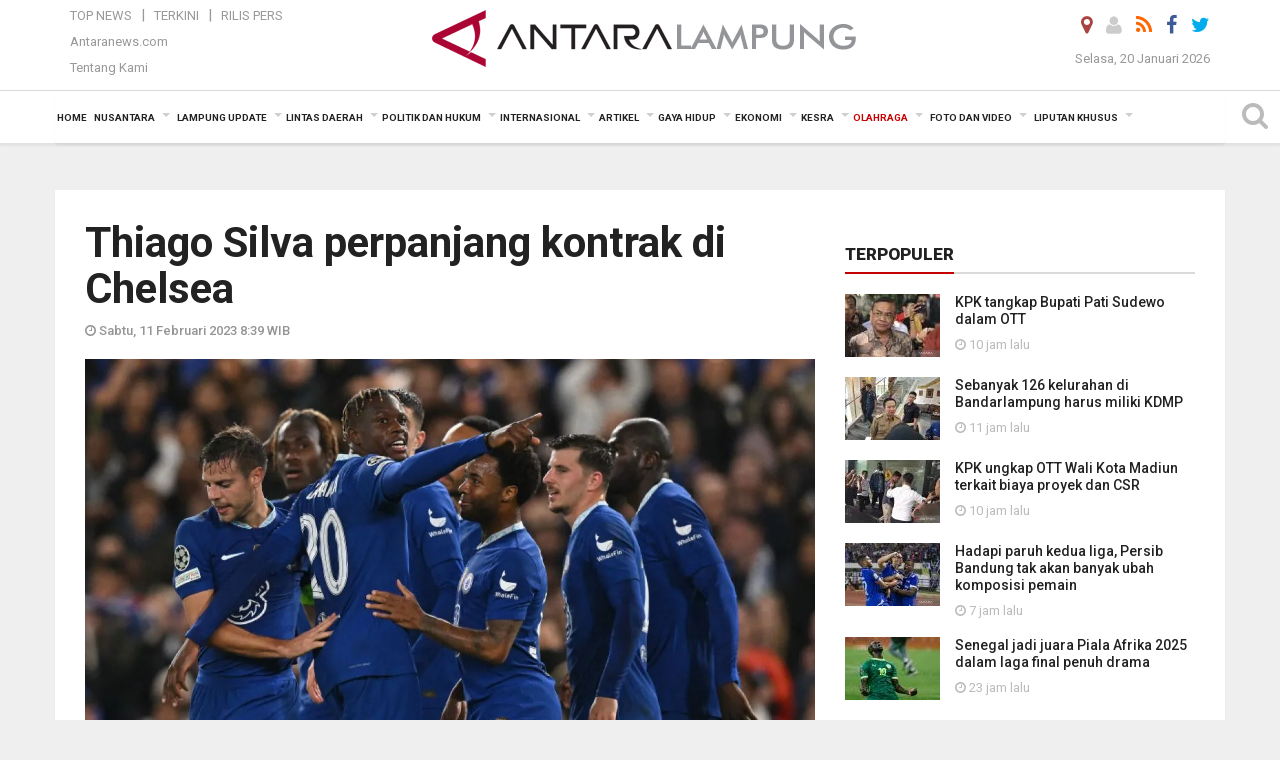

--- FILE ---
content_type: text/html; charset=UTF-8
request_url: https://lampung.antaranews.com/berita/674100/thiago-silva-perpanjang-kontrak-di-chelsea
body_size: 30306
content:
<!doctype html>
<html>
<head>
  <meta charset="utf-8">
  <title>Thiago Silva perpanjang kontrak di Chelsea - ANTARA News Lampung</title>
<meta name="keywords" content="chelsea,thiago silva,liga inggris">
<meta name="description" content="Bek Brazil Thiago Silva&nbsp;memperpanjang kontraknya di Chelsea, yang akan mempertahankan sang pemain di Stamford Bridge sampai musim panas 2024.

Thiago Silva has signed a new ANTARA News lampung olahraga ...">
<link rel="image_src" href="https://cdn.antaranews.com/cache/1200x800/2022/11/03/000_32MN9LZ.jpg"><meta property="og:image" content="https://cdn.antaranews.com/cache/1200x800/2022/11/03/000_32MN9LZ.jpg">
<link rel="preload" as="image" href="https://cdn.antaranews.com/cache/1200x800/2022/11/03/000_32MN9LZ.jpg.webp" imagesrcset="https://cdn.antaranews.com/cache/360x240/2022/11/03/000_32MN9LZ.jpg.webp 360w, https://cdn.antaranews.com/cache/800x533/2022/11/03/000_32MN9LZ.jpg.webp 800w, https://cdn.antaranews.com/cache/1200x800/2022/11/03/000_32MN9LZ.jpg.webp 1200w" />
<link rel="amphtml" href="https://lampung.antaranews.com/amp/berita/674100/thiago-silva-perpanjang-kontrak-di-chelsea" />
<meta property="fb:app_id" content="558190404243031">
<meta property="og:title" content="Thiago Silva perpanjang kontrak di Chelsea">
<meta property="og:description" content="Bek Brazil Thiago Silva&nbsp;memperpanjang kontraknya di Chelsea, yang akan mempertahankan sang pemain di Stamford Bridge sampai musim panas 2024.

Thiago Silva has signed a new ANTARA News lampung olahraga ...">
<meta itemprop="datePublished" content="Sat, 11 Feb 2023 08:39:07 +0700">
<meta property="og:site_name" content="Antara News Lampung" />
<meta property="og:locale" content="id_ID" />
<meta property="article:section" content="Indonesia" />

<meta name="twitter:card" content="summary_large_image" />
<meta name="twitter:site" content="@antaralampung" />
<meta name="twitter:creator" content="@antaralampung">
<meta name="twitter:title" content="Thiago Silva perpanjang kontrak di Chelsea" />
<meta name="twitter:description" content="Bek Brazil Thiago Silva&nbsp;memperpanjang kontraknya di Chelsea, yang akan mempertahankan sang pemain di Stamford Bridge sampai musim panas 2024.

Thiago Silva has signed a new ANTARA News lampung olahraga ..." />
<meta name="twitter:image" content="https://cdn.antaranews.com/cache/800x533/2022/11/03/000_32MN9LZ.jpg" />
<meta name="twitter:domain" content="lampung.antaranews.com">

<script type="application/ld+json">{"@context":"https://schema.org","@type":"NewsArticle","headline":"Thiago Silva perpanjang kontrak di Chelsea","mainEntityOfPage":{"@type":"WebPage","@id":"https://lampung.antaranews.com/berita/674100/thiago-silva-perpanjang-kontrak-di-chelsea"},"url":"https://lampung.antaranews.com/berita/674100/thiago-silva-perpanjang-kontrak-di-chelsea","image":{"@type":"ImageObject","url":"https://cdn.antaranews.com/cache/1200x800/2022/11/03/000_32MN9LZ.jpg","height":800,"width":1200},"dateCreated":"2023-02-11T08:39:07+07:00","datePublished":"2023-02-11T08:39:07+07:00","dateModified":"2023-02-11T08:39:07+07:00","articleSection":"News","creator":{"@type":"Person","name":"A Rauf Andar Adipati"},"author":{"@type":"Person","name":"Triono Subagyo"},"keywords":["chelsea","thiago silva","Liga inggris"],"publisher":{"@type":"Organization","name":"ANTARA Lampung","logo":{"@type":"ImageObject","url":"https://lampung.antaranews.com/img/www.antaralampung.com.png","width":353,"height":60}},"description":"Bek Brazil Thiago Silva&nbsp;memperpanjang kontraknya di Chelsea, yang akan mempertahankan sang pemain di Stamford Bridge sampai musim panas 2024.\r\n\r\nThiago Silva has signed a new ANTARA News lampung olahraga ..."}</script>  <meta name="copyright" content="ANTARA News Agency">
  <link rel="canonical" href="https://lampung.antaranews.com/berita/674100/thiago-silva-perpanjang-kontrak-di-chelsea" />  <meta http-equiv="X-UA-Compatible" content="IE=edge">
    <meta class="viewport" name="viewport" content="width=device-width, initial-scale=1.0">
    <!--<meta class="viewport" name="viewport" content="width=device-width, initial-scale=1.0">-->
 
  <script async src='https://www.googletagmanager.com/gtag/js?id=G-9FXE4FB0PS'></script>
	<script>
	  window.dataLayer = window.dataLayer || [];
	  function gtag(){dataLayer.push(arguments);}
	  gtag('js', new Date());

	  gtag('config', 'G-9FXE4FB0PS');
	</script>  <!-- Favicon -->
  <link rel="shortcut icon" href="https://lampung.antaranews.com/img/index.ico" type="image/x-icon" />
  <link rel="apple-touch-icon" sizes="57x57" href="https://static.antaranews.com/img/favicon/apple-icon-57x57.png">
  <link rel="apple-touch-icon" sizes="60x60" href="https://static.antaranews.com/img/favicon/apple-icon-60x60.png">
  <link rel="apple-touch-icon" sizes="72x72" href="https://static.antaranews.com/img/favicon/apple-icon-72x72.png">
  <link rel="apple-touch-icon" sizes="76x76" href="https://static.antaranews.com/img/favicon/apple-icon-76x76.png">
  <link rel="apple-touch-icon" sizes="114x114" href="https://static.antaranews.com/img/favicon/apple-icon-114x114.png">
  <link rel="apple-touch-icon" sizes="120x120" href="https://static.antaranews.com/img/favicon/apple-icon-120x120.png">
  <link rel="apple-touch-icon" sizes="144x144" href="https://static.antaranews.com/img/favicon/apple-icon-144x144.png">
  <link rel="apple-touch-icon" sizes="152x152" href="https://static.antaranews.com/img/favicon/apple-icon-152x152.png">
  <link rel="apple-touch-icon" sizes="180x180" href="https://static.antaranews.com/img/favicon/apple-icon-180x180.png">
 <!-- Jquery js -->
 <script src="https://lampung.antaranews.com/js/jquery-1.11.2.min.js"></script>
  <!-- Google Fonts -->
  <link href="https://static.antaranews.com" rel="preconnect" />
  <link href="https://img.antaranews.com" rel="preconnect" />
  <link href="https://fonts.gstatic.com" rel="preconnect" crossorigin />
  <link href="https://ads.antaranews.com" rel="dns-prefetch" />
  <link href="https://www.google-analytics.com" rel="preconnect" crossorigin />
  <link href="https://www.googletagmanager.com" rel="preconnect" crossorigin />
  <link href="https://www.googletagservices.com" rel="preconnect" crossorigin />
  <link href="https://pagead2.googlesyndication.com" rel="preconnect" crossorigin />
  <link href="https://cdn.antaranews.com" rel="dns-prefetch" />
  
  <link href="https://fonts.googleapis.com/css?family=Roboto:100,300,300italic,400,400italic,500,700,700italic,900&display=swap" rel="preload" as="style" />
  <link href="https://fonts.googleapis.com/css?family=Roboto:100,300,300italic,400,400italic,500,700,700italic,900&display=swap" rel="stylesheet" />
  
  <!-- Icon Font -->
  <link rel="stylesheet" href="https://lampung.antaranews.com/plugins/font-awesome/css/font-awesome.min.css">

  <!-- Bootstrap CSS -->
  <link rel="stylesheet" href="https://lampung.antaranews.com/plugins/bootstrap/css/bootstrap.min.css">

  <!-- Theme CSS -->
  <link rel="stylesheet" href="https://lampung.antaranews.com/css/style.css?v=1.5">
  
  <!--[if lt IE 9]>
    <script src="https://oss.maxcdn.com/libs/html5shiv/3.7.0/html5shiv.js"></script>
    <script src="https://oss.maxcdn.com/libs/respond.js/1.4.2/respond.min.js"></script>
  <![endif]-->
  <link rel="stylesheet" href="https://lampung.antaranews.com/css/addstyle.css?v=1.17">
  <link rel="stylesheet" href="https://lampung.antaranews.com/css/flaxslider.css">
  <link rel="stylesheet" href="https://lampung.antaranews.com/css/assets.css">
  <link rel="stylesheet" href="https://lampung.antaranews.com/css/media-query.css?v=1.4">
  <script src="https://static.antaranews.com/js/plugins/lazysizes/lazysizes.min.js" defer></script>
</head><body>
<div id="main" class="header-big">
  
  <header class="header-wrapper clearfix">
    
	<!-- .header-top -->

    <div class="header-mid navbar-collapse collapse">
		
			<div id="tophead_menu" class="pb10">
	<div class="container">
        <div class="">
          <div class="row">
			 <div class="col-md-3 topmenu-header navbar-collapse collapse">
				 <div>
				 <ul id="ul-top">
							<li><a href="https://lampung.antaranews.com/top-news" data-toggle="tooltip" data-placement="bottom" title="Top News">Top News</a></li>
							<li><a href="https://lampung.antaranews.com/terkini" data-toggle="tooltip" data-placement="bottom" title="Terkini">Terkini</a></li>
							<li><a href="https://lampung.antaranews.com/rilis-pers" data-toggle="tooltip" data-placement="bottom" title="Rilis Pers">Rilis Pers</a></li>
						</ul>
				 </div>
				 
				  <div class="mt5">
					<a href="http://www.antaranews.com" target="_blank" data-toggle="tooltip" data-placement="bottom" title="Antaranews.com">Antaranews.com</a>
				 </div>
				 <div class="mt5">
					<a href="https://lampung.antaranews.com/about-us" data-toggle="tooltip" data-placement="bottom" title="Tentang Kami">Tentang Kami</a>
				 </div>
			 </div>
            <div class="col-md-7 m0">
              <div class="header-mid-wrapper text-center clearfix">
                <div class="mid-logo-wrapper">
                  <a class="logo" href="https://lampung.antaranews.com" title="ANTARA News Lampung" rel="home">
					<img alt="Logo Header Antaranews lampung" src="https://lampung.antaranews.com/img/www.antaralampung.com.png" />
                  </a><!-- .logo -->
                </div>
              </div>
            </div>
			 <div class="col-md-3 navbar-collapse collapse sosposition">
			 <div class="social-icons pull-right sosmargin">
				<a href="#" id="myLocation" class="active" data-toggle="tooltip" data-placement="bottom" title="Nonaktifkan Lokasi"><i class="fa fa-map-marker fa-lg text-danger"></i></a>
				<a href="https://lampung.antaranews.com/login" data-toggle="tooltip" data-placement="bottom" title="Login"><i class="fa fa-user fa-lg"></i></a>
				<a href="https://lampung.antaranews.com/rss/" data-toggle="tooltip" data-placement="bottom" title="Rss"><i class="fa fa-rss fa-lg"></i></a>
                <a href="https://www.facebook.com/antaralampung" target="_blank" data-toggle="tooltip" data-placement="bottom" title="Facebook"><i class="fa fa-facebook fa-lg"></i></a>
                <a href="https://twitter.com/antaralampung" target="_blank" data-toggle="tooltip" data-placement="bottom" title="Twitter"><i class="fa fa-twitter fa-lg"></i></a>
                <!--
				<a href="https://plus.google.com/+antaranews" target="_blank" data-toggle="tooltip" data-placement="bottom" title="Google+"><i class="fa fa-google-plus fa-lg"></i></a>
				-->
              </div>
			
				<div class="topdate">Selasa, 20 Januari 2026</div>
			 </div>
			 
          </div>
        </div>
      </div>
</div>		
	</div><!-- .header-mid -->
	
	<div class="header text-center" id="header">
	   <div class="container relative" id="con">
        <!--<div class="mag-content">-->
          <div class="row">
           <!--<div class="col-md-12">-->
                          <!-- Mobile Menu Button -->
           <div>
		   <a class="navbar-toggle collapsed" id="nav-button" href="#mobile-nav">
              <span class="icon-bar"></span>
              <span class="icon-bar"></span>
              <span class="icon-bar"></span>
              <span class="icon-bar"></span>
            </a><!-- .navbar-toggle -->
			<div class="navbar-toggle collapsed topmidlogo"><a href="https://lampung.antaranews.com"><img alt="Logo Small Mobile Antaranews lampung" src="https://lampung.antaranews.com/img/m.antaralampung.com.jpg" /></a></div>
			
			 <a class="navbar-toggle collapsed pull-right" id="src-mobile" href="#mobile-src">
              <span class="fa fa-search fa-lg" style="background-color:#fff;"></span>
            </a>
			</div>
		
			<!-- .navbar-toggle -->
			 
            <!-- Main Nav Wrapper -->
            <nav class="navbar mega-menu">
				 <div id="formobile" class="src_position">
				 <form action="https://lampung.antaranews.com/search" method="get">
					<input class="sb-search-input maxfieldsrc" placeholder="Kata Kunci ..." type="text" value="" name="q" id="search">
				 </form>
				</div>
			
              <a class="logo" id="logoscroll" href="https://lampung.antaranews.com" title="ANTARA News Lampung" rel="home">
               <img alt="Logo Small Fixed Antaranews lampung" src="https://lampung.antaranews.com/img/logo-antara.png" />
              </a><!-- .logo -->
              
              <!-- Navigation Menu -->
           <div class="container dropdown-menu fullwidth navbar-collapse collapse">
              <ul class="nav navbar-nav">
				<li class="dropdown mega-full menu-color1">
                  <a href="https://lampung.antaranews.com" role="button" aria-expanded="false">Home</a>
				</li>
				<li class="dropdown mega-full menu-color1">
					<a href="https://lampung.antaranews.com/nusantara" class="dropdown-toggle " data-toggle="dropdown" role="button" aria-expanded="false">Nusantara</a>
						<ul class="container dropdown-menu fullwidth m0" style="animation-delay:0.2s;">
							<li>
								<div class="tabbable tabs-left">
									<ul class="nav nav-tabs nav-horizontal">
										<li class="col-sm-3"><a href="https://www.antaranews.com" target="_blank" title="antaranews.com">antaranews.com</a></li><li class="col-sm-3"><a href="https://aceh.antaranews.com" target="_blank" title="Aceh/NAD">Aceh/NAD</a></li><li class="col-sm-3"><a href="https://bali.antaranews.com" target="_blank" title="Bali">Bali</a></li><li class="col-sm-3"><a href="https://babel.antaranews.com" target="_blank" title="Bangka/Belitung">Bangka/Belitung</a></li><li class="col-sm-3"><a href="https://banten.antaranews.com" target="_blank" title="Banten">Banten</a></li><li class="col-sm-3"><a href="https://bengkulu.antaranews.com" target="_blank" title="Bengkulu">Bengkulu</a></li><li class="col-sm-3"><a href="https://gorontalo.antaranews.com" target="_blank" title="Gorontalo">Gorontalo</a></li><li class="col-sm-3"><a href="https://jambi.antaranews.com" target="_blank" title="Jambi">Jambi</a></li><li class="col-sm-3"><a href="https://jabar.antaranews.com" target="_blank" title="Jawa Barat">Jawa Barat</a></li><li class="col-sm-3"><a href="https://jateng.antaranews.com" target="_blank" title="Jawa Tengah">Jawa Tengah</a></li><li class="col-sm-3"><a href="https://jatim.antaranews.com" target="_blank" title="Jawa Timur">Jawa Timur</a></li><li class="col-sm-3"><a href="https://kalbar.antaranews.com" target="_blank" title="Kalimantan Barat">Kalimantan Barat</a></li><li class="col-sm-3"><a href="https://kalsel.antaranews.com" target="_blank" title="Kalimantan Selatan">Kalimantan Selatan</a></li><li class="col-sm-3"><a href="https://kalteng.antaranews.com" target="_blank" title="Kalimantan Tengah">Kalimantan Tengah</a></li><li class="col-sm-3"><a href="https://kaltim.antaranews.com" target="_blank" title="Kalimantan Timur">Kalimantan Timur</a></li><li class="col-sm-3"><a href="https://kaltara.antaranews.com" target="_blank" title="Kalimantan Utara">Kalimantan Utara</a></li><li class="col-sm-3"><a href="https://kepri.antaranews.com" target="_blank" title="Kepulauan Riau">Kepulauan Riau</a></li><li class="col-sm-3"><a href="https://kl.antaranews.com" target="_blank" title="Kuala Lumpur">Kuala Lumpur</a></li><li class="col-sm-3"><a href="https://lampung.antaranews.com" target="_blank" title="Lampung">Lampung</a></li><li class="col-sm-3"><a href="https://ambon.antaranews.com" target="_blank" title="Maluku">Maluku</a></li><li class="col-sm-3"><a href="https://megapolitan.antaranews.com" target="_blank" title="Megapolitan">Megapolitan</a></li><li class="col-sm-3"><a href="https://mataram.antaranews.com" target="_blank" title="NTB">NTB</a></li><li class="col-sm-3"><a href="https://kupang.antaranews.com" target="_blank" title="NTT">NTT</a></li><li class="col-sm-3"><a href="https://papua.antaranews.com" target="_blank" title="Papua">Papua</a></li><li class="col-sm-3"><a href="https://papuatengah.antaranews.com" target="_blank" title="Papua Tengah">Papua Tengah</a></li><li class="col-sm-3"><a class="" href="https://riau.antaranews.com" target="_blank" title="Riau">Riau</a></li><li class="col-sm-3"><a href="https://makassar.antaranews.com" target="_blank" title="Sulawesi Selatan">Sulawesi Selatan</a></li><li class="col-sm-3"><a href="https://sulteng.antaranews.com" target="_blank" title="Sulawesi Tengah">Sulawesi Tengah</a></li><li class="col-sm-3"><a href="https://sultra.antaranews.com" target="_blank" title="Sulawesi Tenggara">Sulawesi Tenggara</a></li><li class="col-sm-3"><a href="https://manado.antaranews.com" target="_blank" title="Sulawesi Utara">Sulawesi Utara</a></li><li class="col-sm-3"><a href="https://sumbar.antaranews.com" target="_blank" title="Sumatera Barat">Sumatera Barat</a></li><li class="col-sm-3"><a href="https://sumsel.antaranews.com" target="_blank" title="Sumatera Selatan">Sumatera Selatan</a></li><li class="col-sm-3"><a href="https://sumut.antaranews.com" target="_blank" title="Sumatera Utara">Sumatera Utara</a></li><li class="col-sm-3"><a href="https://jogja.antaranews.com" target="_blank" title="Yogyakarta">Yogyakarta</a></li>									</ul>
								</div>
							</li>
						</ul>
				</li>
				
				<!--
				<li class="dropdown mega-full menu-color1">
						<a href="" class="dropdown-toggle " data-toggle="dropdown" role="button" aria-expanded="false">Nasional</a>
							<ul class="container dropdown-menu fullwidth m0" style="animation-delay:0.2s;">
								<li>
								  <div class="mega-menu-5block">
																										   </div>
								</li>
							</ul>
				</li>
				-->
				
			   <li class="dropdown mega-full menu-color1"><a href="https://lampung.antaranews.com/lampung-update" class="dropdown-toggle" data-toggle="dropdown" role="button" aria-expanded="false">Lampung Update</a><ul class="container dropdown-menu fullwidth m0" style="animation-delay:0.2s;">
								<li><div class="tabbable tab-hover tabs-left">
												<ul class="nav nav-tabs tab-hover"><li class="active"><a style="padding:4px 30px 4px 15px;" class="first" href="https://lampung.antaranews.com/lampung-update/pemprov-lampung" data-target="#lampung-update0" data-toggle="tab">Pemprov Lampung</a></li><li><a style="padding:4px 30px 4px 15px;" href="https://lampung.antaranews.com/lampung-update/bandarlampung" data-target="#lampung-update1" data-toggle="tab">Bandarlampung</a></li><li><a style="padding:4px 30px 4px 15px;" href="https://lampung.antaranews.com/lampung-update/lampung-selatan" data-target="#lampung-update2" data-toggle="tab">Lampung Selatan</a></li><li><a style="padding:4px 30px 4px 15px;" href="https://lampung.antaranews.com/lampung-update/lampung-tengah" data-target="#lampung-update3" data-toggle="tab">Lampung Tengah</a></li><li><a style="padding:4px 30px 4px 15px;" href="https://lampung.antaranews.com/lampung-update/lampung-timur" data-target="#lampung-update4" data-toggle="tab">Lampung Timur</a></li><li><a style="padding:4px 30px 4px 15px;" href="https://lampung.antaranews.com/lampung-update/lampung-barat" data-target="#lampung-update5" data-toggle="tab">Lampung Barat</a></li><li><a style="padding:4px 30px 4px 15px;" href="https://lampung.antaranews.com/lampung-update/lampung-utara" data-target="#lampung-update6" data-toggle="tab">Lampung Utara</a></li><li><a style="padding:4px 30px 4px 15px;" href="https://lampung.antaranews.com/lampung-update/kota-metro" data-target="#lampung-update7" data-toggle="tab">Kota Metro</a></li><li><a style="padding:4px 30px 4px 15px;" href="https://lampung.antaranews.com/lampung-update/kab-waykanan" data-target="#lampung-update8" data-toggle="tab">Kab. Waykanan</a></li><li><a style="padding:4px 30px 4px 15px;" href="https://lampung.antaranews.com/lampung-update/pesawaran" data-target="#lampung-update9" data-toggle="tab">Pesawaran</a></li><li><a style="padding:4px 30px 4px 15px;" href="https://lampung.antaranews.com/lampung-update/pringsewu" data-target="#lampung-update10" data-toggle="tab">Pringsewu</a></li><li><a style="padding:4px 30px 4px 15px;" href="https://lampung.antaranews.com/lampung-update/tanggamus" data-target="#lampung-update11" data-toggle="tab">Tanggamus</a></li><li><a style="padding:4px 30px 4px 15px;" href="https://lampung.antaranews.com/lampung-update/tulangbawang" data-target="#lampung-update12" data-toggle="tab">Tulangbawang</a></li><li><a style="padding:4px 30px 4px 15px;" href="https://lampung.antaranews.com/lampung-update/tulangbawang-barat" data-target="#lampung-update13" data-toggle="tab">Tulangbawang Barat</a></li><li><a style="padding:4px 30px 4px 15px;" href="https://lampung.antaranews.com/lampung-update/mesuji" data-target="#lampung-update14" data-toggle="tab">Mesuji</a></li><li><a style="padding:4px 30px 4px 15px;" href="https://lampung.antaranews.com/lampung-update/pesisir-barat" data-target="#lampung-update15" data-toggle="tab">Pesisir Barat</a></li><li><a style="padding:4px 30px 4px 15px;" href="https://lampung.antaranews.com/lampung-update/dprd-provinsi-kota" data-target="#lampung-update16" data-toggle="tab">DPRD Provinsi/Kota</a></li></ul><div class="tab-content"><div id="lampung-update0" class="tab-pane active animated fadeIn"><div class="mega-menu-news">
						  <div class="mega-menu-img">
							<a href="https://lampung.antaranews.com/berita/811850/pemprov-lampung-upayakan-percepatan-pembangunan-tanggul-di-way-kambas" title="Pemprov Lampung upayakan percepatan pembangunan tanggul di Way Kambas">
								
							 
							   <picture>
									<source type="image/webp" data-srcset="https://cdn.antaranews.com/cache/270x180/2026/01/19/IMG-20260119-WA0015_2.jpg.webp">
									<img data-src="https://cdn.antaranews.com/cache/270x180/2026/01/19/IMG-20260119-WA0015_2.jpg" class="lazyload" alt="Pemprov Lampung upayakan percepatan pembangunan tanggul di Way Kambas" >
								</picture>
							</a>
						  </div>
						  <div class="mega-menu-detail">
							<h4 class="entry-title">
							  <a href="https://lampung.antaranews.com/berita/811850/pemprov-lampung-upayakan-percepatan-pembangunan-tanggul-di-way-kambas" title="Pemprov Lampung upayakan percepatan pembangunan tanggul di Way Kambas">Pemprov Lampung upayakan percepatan pembangunan tanggul di Way Kambas</a>
							</h4>
							<p class="simple-share">
							 8 jam lalu
							</p>
						  </div>
						</div><div class="mega-menu-news">
						  <div class="mega-menu-img">
							<a href="https://lampung.antaranews.com/berita/811830/kapolda-lampung-minta-jajaran-untuk-tunjukkan-kualitas-kerja-presisi" title="Kapolda Lampung minta jajaran untuk tunjukkan kualitas kerja presisi">
								
							 
							   <picture>
									<source type="image/webp" data-srcset="https://cdn.antaranews.com/cache/270x180/2026/01/19/1000704281.jpg.webp">
									<img data-src="https://cdn.antaranews.com/cache/270x180/2026/01/19/1000704281.jpg" class="lazyload" alt="Kapolda Lampung minta jajaran untuk tunjukkan kualitas kerja presisi" >
								</picture>
							</a>
						  </div>
						  <div class="mega-menu-detail">
							<h4 class="entry-title">
							  <a href="https://lampung.antaranews.com/berita/811830/kapolda-lampung-minta-jajaran-untuk-tunjukkan-kualitas-kerja-presisi" title="Kapolda Lampung minta jajaran untuk tunjukkan kualitas kerja presisi">Kapolda Lampung minta jajaran untuk tunjukkan kualitas kerja presisi</a>
							</h4>
							<p class="simple-share">
							 11 jam lalu
							</p>
						  </div>
						</div><div class="mega-menu-news">
						  <div class="mega-menu-img">
							<a href="https://lampung.antaranews.com/berita/811818/sebanyak-126-kelurahan-di-bandarlampung-harus-miliki-kdmp" title="Sebanyak 126 kelurahan di Bandarlampung harus miliki KDMP">
								
							 
							   <picture>
									<source type="image/webp" data-srcset="https://cdn.antaranews.com/cache/270x180/2026/01/19/20260119_105830-1.jpg.webp">
									<img data-src="https://cdn.antaranews.com/cache/270x180/2026/01/19/20260119_105830-1.jpg" class="lazyload" alt="Sebanyak 126 kelurahan di Bandarlampung harus miliki KDMP" >
								</picture>
							</a>
						  </div>
						  <div class="mega-menu-detail">
							<h4 class="entry-title">
							  <a href="https://lampung.antaranews.com/berita/811818/sebanyak-126-kelurahan-di-bandarlampung-harus-miliki-kdmp" title="Sebanyak 126 kelurahan di Bandarlampung harus miliki KDMP">Sebanyak 126 kelurahan di Bandarlampung harus miliki KDMP</a>
							</h4>
							<p class="simple-share">
							 11 jam lalu
							</p>
						  </div>
						</div><div class="mega-menu-news">
						  <div class="mega-menu-img">
							<a href="https://lampung.antaranews.com/berita/811814/pemprov-lampung-sebut-kemandirian-desa-tingkatkan-kualitas-pembangunan" title="Pemprov Lampung sebut kemandirian desa tingkatkan kualitas pembangunan">
								
							 
							   <picture>
									<source type="image/webp" data-srcset="https://cdn.antaranews.com/cache/270x180/2026/01/19/IMG-20260119-WA0007-1.jpg.webp">
									<img data-src="https://cdn.antaranews.com/cache/270x180/2026/01/19/IMG-20260119-WA0007-1.jpg" class="lazyload" alt="Pemprov Lampung sebut kemandirian desa tingkatkan kualitas pembangunan" >
								</picture>
							</a>
						  </div>
						  <div class="mega-menu-detail">
							<h4 class="entry-title">
							  <a href="https://lampung.antaranews.com/berita/811814/pemprov-lampung-sebut-kemandirian-desa-tingkatkan-kualitas-pembangunan" title="Pemprov Lampung sebut kemandirian desa tingkatkan kualitas pembangunan">Pemprov Lampung sebut kemandirian desa tingkatkan kualitas pembangunan</a>
							</h4>
							<p class="simple-share">
							 11 jam lalu
							</p>
						  </div>
						</div></div><div id="lampung-update1" class="tab-pane animated fadeIn"><div class="mega-menu-news">
						  <div class="mega-menu-img">
							<a href="https://lampung.antaranews.com/berita/811858/pemkot-bandarlampung-tertibkan-bangunan-penyebab-banjir-di-teluk-betung" title="Pemkot Bandarlampung tertibkan bangunan penyebab banjir di Teluk Betung">
								
							 
							   <picture>
									<source type="image/webp" data-srcset="https://cdn.antaranews.com/cache/270x180/2026/01/19/1000703626.jpg.webp">
									<img data-src="https://cdn.antaranews.com/cache/270x180/2026/01/19/1000703626.jpg" class="lazyload" alt="Pemkot Bandarlampung tertibkan bangunan penyebab banjir di Teluk Betung" >
								</picture>
							</a>
						  </div>
						  <div class="mega-menu-detail">
							<h4 class="entry-title">
							  <a href="https://lampung.antaranews.com/berita/811858/pemkot-bandarlampung-tertibkan-bangunan-penyebab-banjir-di-teluk-betung" title="Pemkot Bandarlampung tertibkan bangunan penyebab banjir di Teluk Betung">Pemkot Bandarlampung tertibkan bangunan penyebab banjir di Teluk Betung</a>
							</h4>
							<p class="simple-share">
							 8 jam lalu
							</p>
						  </div>
						</div><div class="mega-menu-news">
						  <div class="mega-menu-img">
							<a href="https://lampung.antaranews.com/berita/811802/pemkot-bandarlampung-evakuasi-material-tembok-roboh-di-aliran-sungai" title="Pemkot Bandarlampung evakuasi material tembok roboh di aliran sungai">
								
							 
							   <picture>
									<source type="image/webp" data-srcset="https://cdn.antaranews.com/cache/270x180/2026/01/19/1000704033.jpg.webp">
									<img data-src="https://cdn.antaranews.com/cache/270x180/2026/01/19/1000704033.jpg" class="lazyload" alt="Pemkot Bandarlampung evakuasi material tembok roboh di aliran sungai" >
								</picture>
							</a>
						  </div>
						  <div class="mega-menu-detail">
							<h4 class="entry-title">
							  <a href="https://lampung.antaranews.com/berita/811802/pemkot-bandarlampung-evakuasi-material-tembok-roboh-di-aliran-sungai" title="Pemkot Bandarlampung evakuasi material tembok roboh di aliran sungai">Pemkot Bandarlampung evakuasi material tembok roboh di aliran sungai</a>
							</h4>
							<p class="simple-share">
							 12 jam lalu
							</p>
						  </div>
						</div><div class="mega-menu-news">
						  <div class="mega-menu-img">
							<a href="https://lampung.antaranews.com/berita/811734/polsek-tanjungkarang-barat-sebut-telah-lakukan-rj-sesuai-aturan-kuhap" title="Polsek Tanjungkarang Barat sebut telah lakukan RJ sesuai aturan KUHAP">
								
							 
							   <picture>
									<source type="image/webp" data-srcset="https://cdn.antaranews.com/cache/270x180/2026/01/18/IMG_20250523_10005570.jpeg.webp">
									<img data-src="https://cdn.antaranews.com/cache/270x180/2026/01/18/IMG_20250523_10005570.jpeg" class="lazyload" alt="Polsek Tanjungkarang Barat sebut telah lakukan RJ sesuai aturan KUHAP" >
								</picture>
							</a>
						  </div>
						  <div class="mega-menu-detail">
							<h4 class="entry-title">
							  <a href="https://lampung.antaranews.com/berita/811734/polsek-tanjungkarang-barat-sebut-telah-lakukan-rj-sesuai-aturan-kuhap" title="Polsek Tanjungkarang Barat sebut telah lakukan RJ sesuai aturan KUHAP">Polsek Tanjungkarang Barat sebut telah lakukan RJ sesuai aturan KUHAP</a>
							</h4>
							<p class="simple-share">
							 18 January 2026 20:17 Wib
							</p>
						  </div>
						</div><div class="mega-menu-news">
						  <div class="mega-menu-img">
							<a href="https://lampung.antaranews.com/berita/811602/keluarga-tersangka-pertanyakan-anaknya-yang-belum-dibebaskan-polisi-melalui-rj" title="Keluarga tersangka pertanyakan anaknya yang belum dibebaskan polisi melalui RJ">
								
							 
							   <picture>
									<source type="image/webp" data-srcset="https://cdn.antaranews.com/cache/270x180/2026/01/17/IMG_20250523_10005570.jpeg.webp">
									<img data-src="https://cdn.antaranews.com/cache/270x180/2026/01/17/IMG_20250523_10005570.jpeg" class="lazyload" alt="Keluarga tersangka pertanyakan anaknya yang belum dibebaskan polisi melalui RJ" >
								</picture>
							</a>
						  </div>
						  <div class="mega-menu-detail">
							<h4 class="entry-title">
							  <a href="https://lampung.antaranews.com/berita/811602/keluarga-tersangka-pertanyakan-anaknya-yang-belum-dibebaskan-polisi-melalui-rj" title="Keluarga tersangka pertanyakan anaknya yang belum dibebaskan polisi melalui RJ">Keluarga tersangka pertanyakan anaknya yang belum dibebaskan polisi melalui RJ</a>
							</h4>
							<p class="simple-share">
							 17 January 2026 14:37 Wib
							</p>
						  </div>
						</div></div><div id="lampung-update2" class="tab-pane animated fadeIn"><div class="mega-menu-news">
						  <div class="mega-menu-img">
							<a href="https://lampung.antaranews.com/berita/811730/polres-lamsel-periksa-kesehatan-petugas-sppg-untuk-keamanan-mbg" title="Polres Lamsel periksa kesehatan petugas SPPG untuk keamanan MBG">
								
							 
							   <picture>
									<source type="image/webp" data-srcset="https://cdn.antaranews.com/cache/270x180/2026/01/18/b9ab5069-bb2e-45b0-af1d-f94ca12e080b.jpeg.webp">
									<img data-src="https://cdn.antaranews.com/cache/270x180/2026/01/18/b9ab5069-bb2e-45b0-af1d-f94ca12e080b.jpeg" class="lazyload" alt="Polres Lamsel periksa kesehatan petugas SPPG untuk keamanan MBG" >
								</picture>
							</a>
						  </div>
						  <div class="mega-menu-detail">
							<h4 class="entry-title">
							  <a href="https://lampung.antaranews.com/berita/811730/polres-lamsel-periksa-kesehatan-petugas-sppg-untuk-keamanan-mbg" title="Polres Lamsel periksa kesehatan petugas SPPG untuk keamanan MBG">Polres Lamsel periksa kesehatan petugas SPPG untuk keamanan MBG</a>
							</h4>
							<p class="simple-share">
							 18 January 2026 18:35 Wib
							</p>
						  </div>
						</div><div class="mega-menu-news">
						  <div class="mega-menu-img">
							<a href="https://lampung.antaranews.com/berita/811493/lampung-selatan-kembali-jadi-lokasi-strategis-program-pembangunan-knmp" title="Lampung Selatan kembali jadi lokasi strategis program pembangunan KNMP">
								
							 
							   <picture>
									<source type="image/webp" data-srcset="https://cdn.antaranews.com/cache/270x180/2026/01/15/IMG_1479.jpeg.webp">
									<img data-src="https://cdn.antaranews.com/cache/270x180/2026/01/15/IMG_1479.jpeg" class="lazyload" alt="Lampung Selatan kembali jadi lokasi strategis program pembangunan KNMP" >
								</picture>
							</a>
						  </div>
						  <div class="mega-menu-detail">
							<h4 class="entry-title">
							  <a href="https://lampung.antaranews.com/berita/811493/lampung-selatan-kembali-jadi-lokasi-strategis-program-pembangunan-knmp" title="Lampung Selatan kembali jadi lokasi strategis program pembangunan KNMP">Lampung Selatan kembali jadi lokasi strategis program pembangunan KNMP</a>
							</h4>
							<p class="simple-share">
							 16 January 2026 11:00 Wib
							</p>
						  </div>
						</div><div class="mega-menu-news">
						  <div class="mega-menu-img">
							<a href="https://lampung.antaranews.com/berita/811473/dinkes-lampung-selatan-lakukan-upaya-untuk-memutus-penyebaran-dbd" title="Dinkes Lampung Selatan lakukan upaya untuk memutus penyebaran DBD">
								
							 
							   <picture>
									<source type="image/webp" data-srcset="https://cdn.antaranews.com/cache/270x180/2026/01/15/7e012911-cef9-415f-b3af-79d62dfddf47.jpeg.webp">
									<img data-src="https://cdn.antaranews.com/cache/270x180/2026/01/15/7e012911-cef9-415f-b3af-79d62dfddf47.jpeg" class="lazyload" alt="Dinkes Lampung Selatan lakukan upaya untuk memutus penyebaran DBD" >
								</picture>
							</a>
						  </div>
						  <div class="mega-menu-detail">
							<h4 class="entry-title">
							  <a href="https://lampung.antaranews.com/berita/811473/dinkes-lampung-selatan-lakukan-upaya-untuk-memutus-penyebaran-dbd" title="Dinkes Lampung Selatan lakukan upaya untuk memutus penyebaran DBD">Dinkes Lampung Selatan lakukan upaya untuk memutus penyebaran DBD</a>
							</h4>
							<p class="simple-share">
							 16 January 2026 9:40 Wib
							</p>
						  </div>
						</div><div class="mega-menu-news">
						  <div class="mega-menu-img">
							<a href="https://lampung.antaranews.com/berita/811385/polres-lampung-selatan-lakukan-bedah-rumah-warga-kurang-mampu" title="Polres Lampung Selatan lakukan bedah rumah warga kurang mampu">
								
							 
							   <picture>
									<source type="image/webp" data-srcset="https://cdn.antaranews.com/cache/270x180/2026/01/15/e624f83e-02e3-4402-b006-7c7db1d03bd1.jpeg.webp">
									<img data-src="https://cdn.antaranews.com/cache/270x180/2026/01/15/e624f83e-02e3-4402-b006-7c7db1d03bd1.jpeg" class="lazyload" alt="Polres Lampung Selatan lakukan bedah rumah warga kurang mampu" >
								</picture>
							</a>
						  </div>
						  <div class="mega-menu-detail">
							<h4 class="entry-title">
							  <a href="https://lampung.antaranews.com/berita/811385/polres-lampung-selatan-lakukan-bedah-rumah-warga-kurang-mampu" title="Polres Lampung Selatan lakukan bedah rumah warga kurang mampu">Polres Lampung Selatan lakukan bedah rumah warga kurang mampu</a>
							</h4>
							<p class="simple-share">
							 15 January 2026 17:27 Wib
							</p>
						  </div>
						</div></div><div id="lampung-update3" class="tab-pane animated fadeIn"><div class="mega-menu-news">
						  <div class="mega-menu-img">
							<a href="https://lampung.antaranews.com/berita/811345/kpk-panggil-istri-bupati-lampung-tengah-nonaktif-ardito-wijaya-untuk-diperiksa" title="KPK panggil istri Bupati Lampung Tengah nonaktif Ardito Wijaya untuk diperiksa">
								
							 
							   <picture>
									<source type="image/webp" data-srcset="https://cdn.antaranews.com/cache/270x180/2025/12/11/IMG_2297.jpg.webp">
									<img data-src="https://cdn.antaranews.com/cache/270x180/2025/12/11/IMG_2297.jpg" class="lazyload" alt="KPK panggil istri Bupati Lampung Tengah nonaktif Ardito Wijaya untuk diperiksa" >
								</picture>
							</a>
						  </div>
						  <div class="mega-menu-detail">
							<h4 class="entry-title">
							  <a href="https://lampung.antaranews.com/berita/811345/kpk-panggil-istri-bupati-lampung-tengah-nonaktif-ardito-wijaya-untuk-diperiksa" title="KPK panggil istri Bupati Lampung Tengah nonaktif Ardito Wijaya untuk diperiksa">KPK panggil istri Bupati Lampung Tengah nonaktif Ardito Wijaya untuk diperiksa</a>
							</h4>
							<p class="simple-share">
							 15 January 2026 11:32 Wib
							</p>
						  </div>
						</div><div class="mega-menu-news">
						  <div class="mega-menu-img">
							<a href="https://lampung.antaranews.com/berita/809674/damkarmat-lampung-selatan-evakuasi-buaya-peliharaan-warga-di-natar-lamsel" title="Damkarmat Lampung Selatan evakuasi buaya peliharaan warga di Natar, Lamsel">
								
							 
							   <picture>
									<source type="image/webp" data-srcset="https://cdn.antaranews.com/cache/270x180/2025/12/28/IMG_1144.jpeg.webp">
									<img data-src="https://cdn.antaranews.com/cache/270x180/2025/12/28/IMG_1144.jpeg" class="lazyload" alt="Damkarmat Lampung Selatan evakuasi buaya peliharaan warga di Natar, Lamsel" >
								</picture>
							</a>
						  </div>
						  <div class="mega-menu-detail">
							<h4 class="entry-title">
							  <a href="https://lampung.antaranews.com/berita/809674/damkarmat-lampung-selatan-evakuasi-buaya-peliharaan-warga-di-natar-lamsel" title="Damkarmat Lampung Selatan evakuasi buaya peliharaan warga di Natar, Lamsel">Damkarmat Lampung Selatan evakuasi buaya peliharaan warga di Natar, Lamsel</a>
							</h4>
							<p class="simple-share">
							 28 December 2025 17:30 Wib
							</p>
						  </div>
						</div><div class="mega-menu-news">
						  <div class="mega-menu-img">
							<a href="https://lampung.antaranews.com/berita/808354/ott-bupati-lampung-tengah-kpk-sita-uang-dan-logam-mulia" title="OTT Bupati Lampung Tengah, KPK sita uang dan logam mulia">
								
							 
							   <picture>
									<source type="image/webp" data-srcset="https://cdn.antaranews.com/cache/270x180/2025/12/10/bupati-lampung-tengah-tiba-di-kpk-usai-terjaring-ott-2687614.jpg.webp">
									<img data-src="https://cdn.antaranews.com/cache/270x180/2025/12/10/bupati-lampung-tengah-tiba-di-kpk-usai-terjaring-ott-2687614.jpg" class="lazyload" alt="OTT Bupati Lampung Tengah, KPK sita uang dan logam mulia" >
								</picture>
							</a>
						  </div>
						  <div class="mega-menu-detail">
							<h4 class="entry-title">
							  <a href="https://lampung.antaranews.com/berita/808354/ott-bupati-lampung-tengah-kpk-sita-uang-dan-logam-mulia" title="OTT Bupati Lampung Tengah, KPK sita uang dan logam mulia">OTT Bupati Lampung Tengah, KPK sita uang dan logam mulia</a>
							</h4>
							<p class="simple-share">
							 11 December 2025 10:49 Wib
							</p>
						  </div>
						</div><div class="mega-menu-news">
						  <div class="mega-menu-img">
							<a href="https://lampung.antaranews.com/berita/806121/kejari-lampung-tengah-gelar-festival-umkm-dua-hari" title="Kejari Lampung Tengah gelar festival UMKM dua hari">
								
							 
							   <picture>
									<source type="image/webp" data-srcset="https://cdn.antaranews.com/cache/270x180/2025/11/20/1000577750.jpg.webp">
									<img data-src="https://cdn.antaranews.com/cache/270x180/2025/11/20/1000577750.jpg" class="lazyload" alt="Kejari Lampung Tengah gelar festival UMKM dua hari" >
								</picture>
							</a>
						  </div>
						  <div class="mega-menu-detail">
							<h4 class="entry-title">
							  <a href="https://lampung.antaranews.com/berita/806121/kejari-lampung-tengah-gelar-festival-umkm-dua-hari" title="Kejari Lampung Tengah gelar festival UMKM dua hari">Kejari Lampung Tengah gelar festival UMKM dua hari</a>
							</h4>
							<p class="simple-share">
							 20 November 2025 20:23 Wib
							</p>
						  </div>
						</div></div><div id="lampung-update4" class="tab-pane animated fadeIn"><div class="mega-menu-news">
						  <div class="mega-menu-img">
							<a href="https://lampung.antaranews.com/berita/811826/tnwk-telah-pulihkan-128684-ha-ekosistem-selama-2021-2024" title="TNWK telah pulihkan 1.286,84 Ha ekosistem selama 2021-2024">
								
							 
							   <picture>
									<source type="image/webp" data-srcset="https://cdn.antaranews.com/cache/270x180/2026/01/19/IMG-20260119-WA0016_1.jpg.webp">
									<img data-src="https://cdn.antaranews.com/cache/270x180/2026/01/19/IMG-20260119-WA0016_1.jpg" class="lazyload" alt="TNWK telah pulihkan 1.286,84 Ha ekosistem selama 2021-2024" >
								</picture>
							</a>
						  </div>
						  <div class="mega-menu-detail">
							<h4 class="entry-title">
							  <a href="https://lampung.antaranews.com/berita/811826/tnwk-telah-pulihkan-128684-ha-ekosistem-selama-2021-2024" title="TNWK telah pulihkan 1.286,84 Ha ekosistem selama 2021-2024">TNWK telah pulihkan 1.286,84 Ha ekosistem selama 2021-2024</a>
							</h4>
							<p class="simple-share">
							 11 jam lalu
							</p>
						  </div>
						</div><div class="mega-menu-news">
						  <div class="mega-menu-img">
							<a href="https://lampung.antaranews.com/berita/811822/tnwk-lakukan-penguatan-pengamanan-untuk-cegah-konflik-manusia-dengan-gajah" title="TNWK lakukan penguatan pengamanan untuk cegah konflik manusia dengan gajah">
								
							 
							   <picture>
									<source type="image/webp" data-srcset="https://cdn.antaranews.com/cache/270x180/2026/01/19/IMG-20260119-WA0014_1.jpg.webp">
									<img data-src="https://cdn.antaranews.com/cache/270x180/2026/01/19/IMG-20260119-WA0014_1.jpg" class="lazyload" alt="TNWK lakukan penguatan pengamanan untuk cegah konflik manusia dengan gajah" >
								</picture>
							</a>
						  </div>
						  <div class="mega-menu-detail">
							<h4 class="entry-title">
							  <a href="https://lampung.antaranews.com/berita/811822/tnwk-lakukan-penguatan-pengamanan-untuk-cegah-konflik-manusia-dengan-gajah" title="TNWK lakukan penguatan pengamanan untuk cegah konflik manusia dengan gajah">TNWK lakukan penguatan pengamanan untuk cegah konflik manusia dengan gajah</a>
							</h4>
							<p class="simple-share">
							 11 jam lalu
							</p>
						  </div>
						</div><div class="mega-menu-news">
						  <div class="mega-menu-img">
							<a href="https://lampung.antaranews.com/berita/811501/muhammad-suryo-bangun-masjid-rp1-miliar-di-lampung-timur" title="Muhammad Suryo bangun masjid Rp1 miliar di Lampung Timur">
								
							 
							   <picture>
									<source type="image/webp" data-srcset="https://cdn.antaranews.com/cache/270x180/2026/01/16/WhatsApp-Image-2026-01-16-at-14.28.07.jpeg.webp">
									<img data-src="https://cdn.antaranews.com/cache/270x180/2026/01/16/WhatsApp-Image-2026-01-16-at-14.28.07.jpeg" class="lazyload" alt="Muhammad Suryo bangun masjid Rp1 miliar di Lampung Timur" >
								</picture>
							</a>
						  </div>
						  <div class="mega-menu-detail">
							<h4 class="entry-title">
							  <a href="https://lampung.antaranews.com/berita/811501/muhammad-suryo-bangun-masjid-rp1-miliar-di-lampung-timur" title="Muhammad Suryo bangun masjid Rp1 miliar di Lampung Timur">Muhammad Suryo bangun masjid Rp1 miliar di Lampung Timur</a>
							</h4>
							<p class="simple-share">
							 16 January 2026 15:06 Wib
							</p>
						  </div>
						</div><div class="mega-menu-news">
						  <div class="mega-menu-img">
							<a href="https://lampung.antaranews.com/berita/811497/taman-nasional-way-kambas-ditutup-sementara-untuk-objek-wisata" title="Taman Nasional Way Kambas ditutup sementara untuk objek wisata">
								
							 
							   <picture>
									<source type="image/webp" data-srcset="https://cdn.antaranews.com/cache/270x180/2026/01/16/IMG-20260116-WA0037.jpg.webp">
									<img data-src="https://cdn.antaranews.com/cache/270x180/2026/01/16/IMG-20260116-WA0037.jpg" class="lazyload" alt="Taman Nasional Way Kambas ditutup sementara untuk objek wisata" >
								</picture>
							</a>
						  </div>
						  <div class="mega-menu-detail">
							<h4 class="entry-title">
							  <a href="https://lampung.antaranews.com/berita/811497/taman-nasional-way-kambas-ditutup-sementara-untuk-objek-wisata" title="Taman Nasional Way Kambas ditutup sementara untuk objek wisata">Taman Nasional Way Kambas ditutup sementara untuk objek wisata</a>
							</h4>
							<p class="simple-share">
							 16 January 2026 15:02 Wib
							</p>
						  </div>
						</div></div><div id="lampung-update5" class="tab-pane animated fadeIn"><div class="mega-menu-news">
						  <div class="mega-menu-img">
							<a href="https://lampung.antaranews.com/berita/811333/bupati-lampung-barat-sebut-kepala-sekolah-berperan-bangun-kedisiplinan-murid" title="Bupati Lampung Barat sebut kepala sekolah berperan bangun kedisiplinan murid">
								
							 
							   <picture>
									<source type="image/webp" data-srcset="https://cdn.antaranews.com/cache/270x180/2026/01/14/d16f92d1-ed6a-41c8-9b2f-96390fa697bf.jpeg.webp">
									<img data-src="https://cdn.antaranews.com/cache/270x180/2026/01/14/d16f92d1-ed6a-41c8-9b2f-96390fa697bf.jpeg" class="lazyload" alt="Bupati Lampung Barat sebut kepala sekolah berperan bangun kedisiplinan murid" >
								</picture>
							</a>
						  </div>
						  <div class="mega-menu-detail">
							<h4 class="entry-title">
							  <a href="https://lampung.antaranews.com/berita/811333/bupati-lampung-barat-sebut-kepala-sekolah-berperan-bangun-kedisiplinan-murid" title="Bupati Lampung Barat sebut kepala sekolah berperan bangun kedisiplinan murid">Bupati Lampung Barat sebut kepala sekolah berperan bangun kedisiplinan murid</a>
							</h4>
							<p class="simple-share">
							 15 January 2026 10:21 Wib
							</p>
						  </div>
						</div><div class="mega-menu-news">
						  <div class="mega-menu-img">
							<a href="https://lampung.antaranews.com/berita/811177/bupati-lambar-berduka-cita-atas-kecelakaan-pengurus-muslimat-nu" title="Bupati Lambar berduka cita atas kecelakaan pengurus Muslimat NU">
								
							 
							   <picture>
									<source type="image/webp" data-srcset="https://cdn.antaranews.com/cache/270x180/2026/01/13/1570de53-cc06-47ef-ab22-a5be651cd6a6.jpeg.webp">
									<img data-src="https://cdn.antaranews.com/cache/270x180/2026/01/13/1570de53-cc06-47ef-ab22-a5be651cd6a6.jpeg" class="lazyload" alt="Bupati Lambar berduka cita atas kecelakaan pengurus Muslimat NU" >
								</picture>
							</a>
						  </div>
						  <div class="mega-menu-detail">
							<h4 class="entry-title">
							  <a href="https://lampung.antaranews.com/berita/811177/bupati-lambar-berduka-cita-atas-kecelakaan-pengurus-muslimat-nu" title="Bupati Lambar berduka cita atas kecelakaan pengurus Muslimat NU">Bupati Lambar berduka cita atas kecelakaan pengurus Muslimat NU</a>
							</h4>
							<p class="simple-share">
							 13 January 2026 22:08 Wib
							</p>
						  </div>
						</div><div class="mega-menu-news">
						  <div class="mega-menu-img">
							<a href="https://lampung.antaranews.com/berita/810473/wabup-lambar-sidak-sejumlah-kantor-guna-pastikan-kedisiplinan-asn" title="Wabup Lambar sidak sejumlah kantor guna pastikan kedisiplinan ASN">
								
							 
							   <picture>
									<source type="image/webp" data-srcset="https://cdn.antaranews.com/cache/270x180/2026/01/07/f9551655-fa92-4d25-bf49-11686265384c.jpeg.webp">
									<img data-src="https://cdn.antaranews.com/cache/270x180/2026/01/07/f9551655-fa92-4d25-bf49-11686265384c.jpeg" class="lazyload" alt="Wabup Lambar sidak sejumlah kantor guna pastikan kedisiplinan ASN" >
								</picture>
							</a>
						  </div>
						  <div class="mega-menu-detail">
							<h4 class="entry-title">
							  <a href="https://lampung.antaranews.com/berita/810473/wabup-lambar-sidak-sejumlah-kantor-guna-pastikan-kedisiplinan-asn" title="Wabup Lambar sidak sejumlah kantor guna pastikan kedisiplinan ASN">Wabup Lambar sidak sejumlah kantor guna pastikan kedisiplinan ASN</a>
							</h4>
							<p class="simple-share">
							 07 January 2026 20:41 Wib
							</p>
						  </div>
						</div><div class="mega-menu-news">
						  <div class="mega-menu-img">
							<a href="https://lampung.antaranews.com/berita/810355/dukung-pariwisata-damri-resmi-layani-rute-liwa-lumbok-seminung-lampung" title="Dukung pariwisata,  Damri resmi layani rute Liwa-Lumbok Seminung, Lampung">
								
							 
							   <picture>
									<source type="image/webp" data-srcset="https://cdn.antaranews.com/cache/270x180/2026/01/06/637a9a46-594f-494d-b2a8-d8567b56e3be.jpeg.webp">
									<img data-src="https://cdn.antaranews.com/cache/270x180/2026/01/06/637a9a46-594f-494d-b2a8-d8567b56e3be.jpeg" class="lazyload" alt="Dukung pariwisata,  Damri resmi layani rute Liwa-Lumbok Seminung, Lampung" >
								</picture>
							</a>
						  </div>
						  <div class="mega-menu-detail">
							<h4 class="entry-title">
							  <a href="https://lampung.antaranews.com/berita/810355/dukung-pariwisata-damri-resmi-layani-rute-liwa-lumbok-seminung-lampung" title="Dukung pariwisata,  Damri resmi layani rute Liwa-Lumbok Seminung, Lampung">Dukung pariwisata,  Damri resmi layani rute Liwa-Lumbok Seminung, Lampung</a>
							</h4>
							<p class="simple-share">
							 06 January 2026 20:50 Wib
							</p>
						  </div>
						</div></div><div id="lampung-update6" class="tab-pane animated fadeIn"><div class="mega-menu-news">
						  <div class="mega-menu-img">
							<a href="https://lampung.antaranews.com/berita/811101/kejati-lampung-tetapkan-tiga-tersangka-korupsi-pada-sekretariat-dprd-lampung-utara-2022" title="Kejati Lampung tetapkan tiga tersangka korupsi pada Sekretariat DPRD Lampung Utara 2022">
								
							 
							   <picture>
									<source type="image/webp" data-srcset="https://cdn.antaranews.com/cache/270x180/2026/01/13/1000691376.jpg.webp">
									<img data-src="https://cdn.antaranews.com/cache/270x180/2026/01/13/1000691376.jpg" class="lazyload" alt="Kejati Lampung tetapkan tiga tersangka korupsi pada Sekretariat DPRD Lampung Utara 2022" >
								</picture>
							</a>
						  </div>
						  <div class="mega-menu-detail">
							<h4 class="entry-title">
							  <a href="https://lampung.antaranews.com/berita/811101/kejati-lampung-tetapkan-tiga-tersangka-korupsi-pada-sekretariat-dprd-lampung-utara-2022" title="Kejati Lampung tetapkan tiga tersangka korupsi pada Sekretariat DPRD Lampung Utara 2022">Kejati Lampung tetapkan tiga tersangka korupsi pada Sekretariat DPRD Lampung Utara 2022</a>
							</h4>
							<p class="simple-share">
							 13 January 2026 10:18 Wib
							</p>
						  </div>
						</div><div class="mega-menu-news">
						  <div class="mega-menu-img">
							<a href="https://lampung.antaranews.com/berita/807561/djbc-serahkan-tersangka-perkara-rokok-ilegal-ke-kejari-lampung-utara" title="DJBC serahkan tersangka perkara rokok ilegal ke Kejari Lampung Utara">
								
							 
							   <picture>
									<source type="image/webp" data-srcset="https://cdn.antaranews.com/cache/270x180/2025/12/02/1000603294.jpg.webp">
									<img data-src="https://cdn.antaranews.com/cache/270x180/2025/12/02/1000603294.jpg" class="lazyload" alt="DJBC serahkan tersangka perkara rokok ilegal ke Kejari Lampung Utara" >
								</picture>
							</a>
						  </div>
						  <div class="mega-menu-detail">
							<h4 class="entry-title">
							  <a href="https://lampung.antaranews.com/berita/807561/djbc-serahkan-tersangka-perkara-rokok-ilegal-ke-kejari-lampung-utara" title="DJBC serahkan tersangka perkara rokok ilegal ke Kejari Lampung Utara">DJBC serahkan tersangka perkara rokok ilegal ke Kejari Lampung Utara</a>
							</h4>
							<p class="simple-share">
							 02 December 2025 16:59 Wib
							</p>
						  </div>
						</div><div class="mega-menu-news">
						  <div class="mega-menu-img">
							<a href="https://lampung.antaranews.com/berita/805717/bupati-lampung-utara-buka-pekan-olahraga-kabupaten-2025" title="Bupati Lampung Utara buka Pekan Olahraga Kabupaten 2025">
								
							 
							   <picture>
									<source type="image/webp" data-srcset="https://cdn.antaranews.com/cache/270x180/2025/11/18/85516.jpg.webp">
									<img data-src="https://cdn.antaranews.com/cache/270x180/2025/11/18/85516.jpg" class="lazyload" alt="Bupati Lampung Utara buka Pekan Olahraga Kabupaten 2025" >
								</picture>
							</a>
						  </div>
						  <div class="mega-menu-detail">
							<h4 class="entry-title">
							  <a href="https://lampung.antaranews.com/berita/805717/bupati-lampung-utara-buka-pekan-olahraga-kabupaten-2025" title="Bupati Lampung Utara buka Pekan Olahraga Kabupaten 2025">Bupati Lampung Utara buka Pekan Olahraga Kabupaten 2025</a>
							</h4>
							<p class="simple-share">
							 18 November 2025 8:32 Wib
							</p>
						  </div>
						</div><div class="mega-menu-news">
						  <div class="mega-menu-img">
							<a href="https://lampung.antaranews.com/berita/803125/menhan-panen-raya-kedelai-garuda-merah-putih-di-lampung-utara" title="Menhan panen raya kedelai Garuda Merah Putih di Lampung Utara">
								
							 
							   <picture>
									<source type="image/webp" data-srcset="https://cdn.antaranews.com/cache/270x180/2025/10/29/1000531307.jpg.webp">
									<img data-src="https://cdn.antaranews.com/cache/270x180/2025/10/29/1000531307.jpg" class="lazyload" alt="Menhan panen raya kedelai Garuda Merah Putih di Lampung Utara" >
								</picture>
							</a>
						  </div>
						  <div class="mega-menu-detail">
							<h4 class="entry-title">
							  <a href="https://lampung.antaranews.com/berita/803125/menhan-panen-raya-kedelai-garuda-merah-putih-di-lampung-utara" title="Menhan panen raya kedelai Garuda Merah Putih di Lampung Utara">Menhan panen raya kedelai Garuda Merah Putih di Lampung Utara</a>
							</h4>
							<p class="simple-share">
							 29 October 2025 12:55 Wib
							</p>
						  </div>
						</div></div><div id="lampung-update7" class="tab-pane animated fadeIn"><div class="mega-menu-news">
						  <div class="mega-menu-img">
							<a href="https://lampung.antaranews.com/berita/811153/perokris-pln-lampung-gelar-ibadah-dan-bakti-sosial-di-wisma-kasih-sejati-metro" title="Perokris PLN Lampung gelar ibadah dan bakti sosial di Wisma Kasih Sejati Metro">
								
							 
							   <picture>
									<source type="image/webp" data-srcset="https://cdn.antaranews.com/cache/270x180/2026/01/13/205879.jpg.webp">
									<img data-src="https://cdn.antaranews.com/cache/270x180/2026/01/13/205879.jpg" class="lazyload" alt="Perokris PLN Lampung gelar ibadah dan bakti sosial di Wisma Kasih Sejati Metro" >
								</picture>
							</a>
						  </div>
						  <div class="mega-menu-detail">
							<h4 class="entry-title">
							  <a href="https://lampung.antaranews.com/berita/811153/perokris-pln-lampung-gelar-ibadah-dan-bakti-sosial-di-wisma-kasih-sejati-metro" title="Perokris PLN Lampung gelar ibadah dan bakti sosial di Wisma Kasih Sejati Metro">Perokris PLN Lampung gelar ibadah dan bakti sosial di Wisma Kasih Sejati Metro</a>
							</h4>
							<p class="simple-share">
							 13 January 2026 19:10 Wib
							</p>
						  </div>
						</div><div class="mega-menu-news">
						  <div class="mega-menu-img">
							<a href="https://lampung.antaranews.com/berita/808960/y-dash-layanan-mentoring-wirausaha-disporapar-metro-untuk-tekan-pengangguran" title="Y-Dash, layanan mentoring wirausaha Disporapar Metro untuk tekan pengangguran">
								
							 
							   <picture>
									<source type="image/webp" data-srcset="https://cdn.antaranews.com/cache/270x180/2025/12/18/WhatsApp-Image-2025-12-18-at-18.38.54-1.jpeg.webp">
									<img data-src="https://cdn.antaranews.com/cache/270x180/2025/12/18/WhatsApp-Image-2025-12-18-at-18.38.54-1.jpeg" class="lazyload" alt="Y-Dash, layanan mentoring wirausaha Disporapar Metro untuk tekan pengangguran" >
								</picture>
							</a>
						  </div>
						  <div class="mega-menu-detail">
							<h4 class="entry-title">
							  <a href="https://lampung.antaranews.com/berita/808960/y-dash-layanan-mentoring-wirausaha-disporapar-metro-untuk-tekan-pengangguran" title="Y-Dash, layanan mentoring wirausaha Disporapar Metro untuk tekan pengangguran">Y-Dash, layanan mentoring wirausaha Disporapar Metro untuk tekan pengangguran</a>
							</h4>
							<p class="simple-share">
							 18 December 2025 19:06 Wib
							</p>
						  </div>
						</div><div class="mega-menu-news">
						  <div class="mega-menu-img">
							<a href="https://lampung.antaranews.com/berita/808957/melalui-program-kompak-satpol-pp-metro-perkuat-peran-masyarakat-tanggulangi-kebakaran" title="Melalui program Kompak, Satpol PP Metro perkuat peran masyarakat tanggulangi kebakaran">
								
							 
							   <picture>
									<source type="image/webp" data-srcset="https://cdn.antaranews.com/cache/270x180/2025/12/18/WhatsApp-Image-2025-12-18-at-16.53.38.jpeg.webp">
									<img data-src="https://cdn.antaranews.com/cache/270x180/2025/12/18/WhatsApp-Image-2025-12-18-at-16.53.38.jpeg" class="lazyload" alt="Melalui program Kompak, Satpol PP Metro perkuat peran masyarakat tanggulangi kebakaran" >
								</picture>
							</a>
						  </div>
						  <div class="mega-menu-detail">
							<h4 class="entry-title">
							  <a href="https://lampung.antaranews.com/berita/808957/melalui-program-kompak-satpol-pp-metro-perkuat-peran-masyarakat-tanggulangi-kebakaran" title="Melalui program Kompak, Satpol PP Metro perkuat peran masyarakat tanggulangi kebakaran">Melalui program Kompak, Satpol PP Metro perkuat peran masyarakat tanggulangi kebakaran</a>
							</h4>
							<p class="simple-share">
							 18 December 2025 18:35 Wib
							</p>
						  </div>
						</div><div class="mega-menu-news">
						  <div class="mega-menu-img">
							<a href="https://lampung.antaranews.com/berita/808804/ramp-cek-di-terminal-mulyojati-metro-lampung-8-kendaraan-tak-layak-jalan" title="Ramp cek di Terminal Mulyojati Metro Lampung, 8 kendaraan tak layak jalan">
								
							 
							   <picture>
									<source type="image/webp" data-srcset="https://cdn.antaranews.com/cache/270x180/2025/12/16/35f17249-49ea-4adf-9be0-dd655f236dbf.jpeg.webp">
									<img data-src="https://cdn.antaranews.com/cache/270x180/2025/12/16/35f17249-49ea-4adf-9be0-dd655f236dbf.jpeg" class="lazyload" alt="Ramp cek di Terminal Mulyojati Metro Lampung, 8 kendaraan tak layak jalan" >
								</picture>
							</a>
						  </div>
						  <div class="mega-menu-detail">
							<h4 class="entry-title">
							  <a href="https://lampung.antaranews.com/berita/808804/ramp-cek-di-terminal-mulyojati-metro-lampung-8-kendaraan-tak-layak-jalan" title="Ramp cek di Terminal Mulyojati Metro Lampung, 8 kendaraan tak layak jalan">Ramp cek di Terminal Mulyojati Metro Lampung, 8 kendaraan tak layak jalan</a>
							</h4>
							<p class="simple-share">
							 16 December 2025 16:52 Wib
							</p>
						  </div>
						</div></div><div id="lampung-update8" class="tab-pane animated fadeIn"><div class="mega-menu-news">
						  <div class="mega-menu-img">
							<a href="https://lampung.antaranews.com/berita/802621/kups-perluas-pasar-produk-perhutanan-sosial-lampung-melalui-kegiatan-buyer-visit" title="KUPS perluas pasar produk perhutanan sosial Lampung melalui kegiatan &quot;buyer visit&quot;">
								
							 
							   <picture>
									<source type="image/webp" data-srcset="https://cdn.antaranews.com/cache/270x180/2025/10/24/IMG-20251024-WA0012.jpg.webp">
									<img data-src="https://cdn.antaranews.com/cache/270x180/2025/10/24/IMG-20251024-WA0012.jpg" class="lazyload" alt="KUPS perluas pasar produk perhutanan sosial Lampung melalui kegiatan &quot;buyer visit&quot;" >
								</picture>
							</a>
						  </div>
						  <div class="mega-menu-detail">
							<h4 class="entry-title">
							  <a href="https://lampung.antaranews.com/berita/802621/kups-perluas-pasar-produk-perhutanan-sosial-lampung-melalui-kegiatan-buyer-visit" title="KUPS perluas pasar produk perhutanan sosial Lampung melalui kegiatan &quot;buyer visit&quot;">KUPS perluas pasar produk perhutanan sosial Lampung melalui kegiatan "buyer visit"</a>
							</h4>
							<p class="simple-share">
							 24 October 2025 14:40 Wib
							</p>
						  </div>
						</div><div class="mega-menu-news">
						  <div class="mega-menu-img">
							<a href="https://lampung.antaranews.com/berita/802361/tersangka-dugaan-pemalsuan-surat-kirim-permohonan-terkait-penangguhan-sementara" title="Tersangka dugaan pemalsuan surat kirim permohonan terkait penangguhan sementara">
								
							 
							   <picture>
									<source type="image/webp" data-srcset="https://cdn.antaranews.com/cache/270x180/2025/10/22/IMG_20250505_17144837.jpeg.webp">
									<img data-src="https://cdn.antaranews.com/cache/270x180/2025/10/22/IMG_20250505_17144837.jpeg" class="lazyload" alt="Tersangka dugaan pemalsuan surat kirim permohonan terkait penangguhan sementara" >
								</picture>
							</a>
						  </div>
						  <div class="mega-menu-detail">
							<h4 class="entry-title">
							  <a href="https://lampung.antaranews.com/berita/802361/tersangka-dugaan-pemalsuan-surat-kirim-permohonan-terkait-penangguhan-sementara" title="Tersangka dugaan pemalsuan surat kirim permohonan terkait penangguhan sementara">Tersangka dugaan pemalsuan surat kirim permohonan terkait penangguhan sementara</a>
							</h4>
							<p class="simple-share">
							 22 October 2025 8:55 Wib
							</p>
						  </div>
						</div><div class="mega-menu-news">
						  <div class="mega-menu-img">
							<a href="https://lampung.antaranews.com/berita/800449/polres-way-kanan-limpahkan-tersangka-pelaku-penggelapan-dan-cod-ke-kejaksaan" title="Polres Way Kanan limpahkan tersangka pelaku penggelapan dan COD ke Kejaksaan">
								
							 
							   <picture>
									<source type="image/webp" data-srcset="https://cdn.antaranews.com/cache/270x180/2025/10/06/IMG-20250808-WA0012.jpg.webp">
									<img data-src="https://cdn.antaranews.com/cache/270x180/2025/10/06/IMG-20250808-WA0012.jpg" class="lazyload" alt="Polres Way Kanan limpahkan tersangka pelaku penggelapan dan COD ke Kejaksaan" >
								</picture>
							</a>
						  </div>
						  <div class="mega-menu-detail">
							<h4 class="entry-title">
							  <a href="https://lampung.antaranews.com/berita/800449/polres-way-kanan-limpahkan-tersangka-pelaku-penggelapan-dan-cod-ke-kejaksaan" title="Polres Way Kanan limpahkan tersangka pelaku penggelapan dan COD ke Kejaksaan">Polres Way Kanan limpahkan tersangka pelaku penggelapan dan COD ke Kejaksaan</a>
							</h4>
							<p class="simple-share">
							 06 October 2025 13:45 Wib
							</p>
						  </div>
						</div><div class="mega-menu-news">
						  <div class="mega-menu-img">
							<a href="https://lampung.antaranews.com/berita/792925/pnm-gelar-pku-akbar-di-waykanan-untuk-tingkatkan-literasi-keuangan-nasabah" title="PNM gelar PKU akbar di Waykanan untuk tingkatkan literasi keuangan nasabah">
								
							 
							   <picture>
									<source type="image/webp" data-srcset="https://cdn.antaranews.com/cache/270x180/2025/08/20/IMG_1936.jpeg.webp">
									<img data-src="https://cdn.antaranews.com/cache/270x180/2025/08/20/IMG_1936.jpeg" class="lazyload" alt="PNM gelar PKU akbar di Waykanan untuk tingkatkan literasi keuangan nasabah" >
								</picture>
							</a>
						  </div>
						  <div class="mega-menu-detail">
							<h4 class="entry-title">
							  <a href="https://lampung.antaranews.com/berita/792925/pnm-gelar-pku-akbar-di-waykanan-untuk-tingkatkan-literasi-keuangan-nasabah" title="PNM gelar PKU akbar di Waykanan untuk tingkatkan literasi keuangan nasabah">PNM gelar PKU akbar di Waykanan untuk tingkatkan literasi keuangan nasabah</a>
							</h4>
							<p class="simple-share">
							 20 August 2025 21:04 Wib
							</p>
						  </div>
						</div></div><div id="lampung-update9" class="tab-pane animated fadeIn"><div class="mega-menu-news">
						  <div class="mega-menu-img">
							<a href="https://lampung.antaranews.com/berita/802989/mantan-bupati-pesawaran-ditetapkan-sebagai-tersangka-kasus-spam" title="Mantan Bupati Pesawaran ditetapkan sebagai tersangka kasus SPAM">
								
							 
							   <picture>
									<source type="image/webp" data-srcset="https://cdn.antaranews.com/cache/270x180/2025/09/05/1000422236.jpg.webp">
									<img data-src="https://cdn.antaranews.com/cache/270x180/2025/09/05/1000422236.jpg" class="lazyload" alt="Mantan Bupati Pesawaran ditetapkan sebagai tersangka kasus SPAM" >
								</picture>
							</a>
						  </div>
						  <div class="mega-menu-detail">
							<h4 class="entry-title">
							  <a href="https://lampung.antaranews.com/berita/802989/mantan-bupati-pesawaran-ditetapkan-sebagai-tersangka-kasus-spam" title="Mantan Bupati Pesawaran ditetapkan sebagai tersangka kasus SPAM">Mantan Bupati Pesawaran ditetapkan sebagai tersangka kasus SPAM</a>
							</h4>
							<p class="simple-share">
							 28 October 2025 7:53 Wib
							</p>
						  </div>
						</div><div class="mega-menu-news">
						  <div class="mega-menu-img">
							<a href="https://lampung.antaranews.com/berita/800741/polres-pesawaran-dan-dinas-perikanan-perkuat-ketahanan-pangan-daerah" title="Polres Pesawaran dan Dinas Perikanan perkuat ketahanan pangan daerah">
								
							 
							   <picture>
									<source type="image/webp" data-srcset="https://cdn.antaranews.com/cache/270x180/2025/10/08/1000489784.jpg.webp">
									<img data-src="https://cdn.antaranews.com/cache/270x180/2025/10/08/1000489784.jpg" class="lazyload" alt="Polres Pesawaran dan Dinas Perikanan perkuat ketahanan pangan daerah" >
								</picture>
							</a>
						  </div>
						  <div class="mega-menu-detail">
							<h4 class="entry-title">
							  <a href="https://lampung.antaranews.com/berita/800741/polres-pesawaran-dan-dinas-perikanan-perkuat-ketahanan-pangan-daerah" title="Polres Pesawaran dan Dinas Perikanan perkuat ketahanan pangan daerah">Polres Pesawaran dan Dinas Perikanan perkuat ketahanan pangan daerah</a>
							</h4>
							<p class="simple-share">
							 08 October 2025 17:16 Wib
							</p>
						  </div>
						</div><div class="mega-menu-news">
						  <div class="mega-menu-img">
							<a href="https://lampung.antaranews.com/berita/797353/tahura-wan-abdul-rachman-kembangkan-kopi-ramah-burung" title="Tahura Wan Abdul Rachman kembangkan kopi ramah burung">
								
							 
							   <picture>
									<source type="image/webp" data-srcset="https://cdn.antaranews.com/cache/270x180/2025/09/15/IMG-20250915-WA0031.jpg.webp">
									<img data-src="https://cdn.antaranews.com/cache/270x180/2025/09/15/IMG-20250915-WA0031.jpg" class="lazyload" alt="Tahura Wan Abdul Rachman kembangkan kopi ramah burung" >
								</picture>
							</a>
						  </div>
						  <div class="mega-menu-detail">
							<h4 class="entry-title">
							  <a href="https://lampung.antaranews.com/berita/797353/tahura-wan-abdul-rachman-kembangkan-kopi-ramah-burung" title="Tahura Wan Abdul Rachman kembangkan kopi ramah burung">Tahura Wan Abdul Rachman kembangkan kopi ramah burung</a>
							</h4>
							<p class="simple-share">
							 15 September 2025 14:05 Wib
							</p>
						  </div>
						</div><div class="mega-menu-news">
						  <div class="mega-menu-img">
							<a href="https://lampung.antaranews.com/berita/795633/kejati-mintai-keterangan-mantan-bupati-pesawaran-terkait-kasus-pengadaan-spam" title="Kejati mintai keterangan mantan Bupati Pesawaran terkait kasus pengadaan SPAM">
								
							 
							   <picture>
									<source type="image/webp" data-srcset="https://cdn.antaranews.com/cache/270x180/2025/09/05/1000422236.jpg.webp">
									<img data-src="https://cdn.antaranews.com/cache/270x180/2025/09/05/1000422236.jpg" class="lazyload" alt="Kejati mintai keterangan mantan Bupati Pesawaran terkait kasus pengadaan SPAM" >
								</picture>
							</a>
						  </div>
						  <div class="mega-menu-detail">
							<h4 class="entry-title">
							  <a href="https://lampung.antaranews.com/berita/795633/kejati-mintai-keterangan-mantan-bupati-pesawaran-terkait-kasus-pengadaan-spam" title="Kejati mintai keterangan mantan Bupati Pesawaran terkait kasus pengadaan SPAM">Kejati mintai keterangan mantan Bupati Pesawaran terkait kasus pengadaan SPAM</a>
							</h4>
							<p class="simple-share">
							 05 September 2025 4:21 Wib
							</p>
						  </div>
						</div></div><div id="lampung-update10" class="tab-pane animated fadeIn"><div class="mega-menu-news">
						  <div class="mega-menu-img">
							<a href="https://lampung.antaranews.com/berita/805269/dprd-lampung-bantu-lansia-yang-tinggal-di-bekas-kandang-ayam-di-pringsewu" title="DPRD Lampung bantu lansia yang tinggal di bekas kandang ayam di Pringsewu">
								
							 
							   <picture>
									<source type="image/webp" data-srcset="https://cdn.antaranews.com/cache/270x180/2025/11/14/images-3.jpg.webp">
									<img data-src="https://cdn.antaranews.com/cache/270x180/2025/11/14/images-3.jpg" class="lazyload" alt="DPRD Lampung bantu lansia yang tinggal di bekas kandang ayam di Pringsewu" >
								</picture>
							</a>
						  </div>
						  <div class="mega-menu-detail">
							<h4 class="entry-title">
							  <a href="https://lampung.antaranews.com/berita/805269/dprd-lampung-bantu-lansia-yang-tinggal-di-bekas-kandang-ayam-di-pringsewu" title="DPRD Lampung bantu lansia yang tinggal di bekas kandang ayam di Pringsewu">DPRD Lampung bantu lansia yang tinggal di bekas kandang ayam di Pringsewu</a>
							</h4>
							<p class="simple-share">
							 14 November 2025 8:00 Wib
							</p>
						  </div>
						</div><div class="mega-menu-news">
						  <div class="mega-menu-img">
							<a href="https://lampung.antaranews.com/berita/803277/bupati-pringsewu-ajak-pemuda-ambil-peran-pembangunan-daerah-dan-bangsa" title="Bupati Pringsewu ajak pemuda ambil peran pembangunan daerah dan bangsa">
								
							 
							   <picture>
									<source type="image/webp" data-srcset="https://cdn.antaranews.com/cache/270x180/2025/10/30/SnapInsta.to_573184200_18406855270189036_6709201097500599952_n.jpg.webp">
									<img data-src="https://cdn.antaranews.com/cache/270x180/2025/10/30/SnapInsta.to_573184200_18406855270189036_6709201097500599952_n.jpg" class="lazyload" alt="Bupati Pringsewu ajak pemuda ambil peran pembangunan daerah dan bangsa" >
								</picture>
							</a>
						  </div>
						  <div class="mega-menu-detail">
							<h4 class="entry-title">
							  <a href="https://lampung.antaranews.com/berita/803277/bupati-pringsewu-ajak-pemuda-ambil-peran-pembangunan-daerah-dan-bangsa" title="Bupati Pringsewu ajak pemuda ambil peran pembangunan daerah dan bangsa">Bupati Pringsewu ajak pemuda ambil peran pembangunan daerah dan bangsa</a>
							</h4>
							<p class="simple-share">
							 30 October 2025 8:37 Wib
							</p>
						  </div>
						</div><div class="mega-menu-news">
						  <div class="mega-menu-img">
							<a href="https://lampung.antaranews.com/berita/803273/bupati-pringsewu-apresiasi-polres-dukung-program-mbg" title="Bupati Pringsewu apresiasi Polres dukung program MBG">
								
							 
							   <picture>
									<source type="image/webp" data-srcset="https://cdn.antaranews.com/cache/270x180/2025/10/30/SnapInsta.to_573672615_18406913404189036_2969344864092318224_n.jpg.webp">
									<img data-src="https://cdn.antaranews.com/cache/270x180/2025/10/30/SnapInsta.to_573672615_18406913404189036_2969344864092318224_n.jpg" class="lazyload" alt="Bupati Pringsewu apresiasi Polres dukung program MBG" >
								</picture>
							</a>
						  </div>
						  <div class="mega-menu-detail">
							<h4 class="entry-title">
							  <a href="https://lampung.antaranews.com/berita/803273/bupati-pringsewu-apresiasi-polres-dukung-program-mbg" title="Bupati Pringsewu apresiasi Polres dukung program MBG">Bupati Pringsewu apresiasi Polres dukung program MBG</a>
							</h4>
							<p class="simple-share">
							 30 October 2025 8:36 Wib
							</p>
						  </div>
						</div><div class="mega-menu-news">
						  <div class="mega-menu-img">
							<a href="https://lampung.antaranews.com/berita/801421/bupati-pringsewu-terima-anugerah-gelar-khadin-mas-narapati-jaya-pamungkas" title="Bupati Pringsewu terima anugerah gelar &quot;Khadin Mas Narapati Jaya Pamungkas&quot;">
								
							 
							   <picture>
									<source type="image/webp" data-srcset="https://cdn.antaranews.com/cache/270x180/2025/10/14/WhatsApp-Image-2025-10-08-at-19.22.28.jpeg.webp">
									<img data-src="https://cdn.antaranews.com/cache/270x180/2025/10/14/WhatsApp-Image-2025-10-08-at-19.22.28.jpeg" class="lazyload" alt="Bupati Pringsewu terima anugerah gelar &quot;Khadin Mas Narapati Jaya Pamungkas&quot;" >
								</picture>
							</a>
						  </div>
						  <div class="mega-menu-detail">
							<h4 class="entry-title">
							  <a href="https://lampung.antaranews.com/berita/801421/bupati-pringsewu-terima-anugerah-gelar-khadin-mas-narapati-jaya-pamungkas" title="Bupati Pringsewu terima anugerah gelar &quot;Khadin Mas Narapati Jaya Pamungkas&quot;">Bupati Pringsewu terima anugerah gelar "Khadin Mas Narapati Jaya Pamungkas"</a>
							</h4>
							<p class="simple-share">
							 14 October 2025 10:34 Wib
							</p>
						  </div>
						</div></div><div id="lampung-update11" class="tab-pane animated fadeIn"><div class="mega-menu-news">
						  <div class="mega-menu-img">
							<a href="https://lampung.antaranews.com/berita/809848/polisi-selidiki-pelaku-pembuangan-bayi-dalam-lubang-bekas-septic-tank" title="Polisi selidiki pelaku pembuangan bayi dalam lubang bekas septic tank">
								
							 
							   <picture>
									<source type="image/webp" data-srcset="https://cdn.antaranews.com/cache/270x180/2025/12/30/49d384f9-b23e-4209-babe-a98fe0f3a054.jpeg.webp">
									<img data-src="https://cdn.antaranews.com/cache/270x180/2025/12/30/49d384f9-b23e-4209-babe-a98fe0f3a054.jpeg" class="lazyload" alt="Polisi selidiki pelaku pembuangan bayi dalam lubang bekas septic tank" >
								</picture>
							</a>
						  </div>
						  <div class="mega-menu-detail">
							<h4 class="entry-title">
							  <a href="https://lampung.antaranews.com/berita/809848/polisi-selidiki-pelaku-pembuangan-bayi-dalam-lubang-bekas-septic-tank" title="Polisi selidiki pelaku pembuangan bayi dalam lubang bekas septic tank">Polisi selidiki pelaku pembuangan bayi dalam lubang bekas septic tank</a>
							</h4>
							<p class="simple-share">
							 30 December 2025 20:50 Wib
							</p>
						  </div>
						</div><div class="mega-menu-news">
						  <div class="mega-menu-img">
							<a href="https://lampung.antaranews.com/berita/809617/tim-sar-hentikan-pencarian-delapan-abk-km-maulana-yang-hilang-di-tanggamus" title="Tim SAR hentikan pencarian delapan ABK KM Maulana yang hilang di Tanggamus">
								
							 
							   <picture>
									<source type="image/webp" data-srcset="https://cdn.antaranews.com/cache/270x180/2025/12/27/IMG_1084.jpeg.webp">
									<img data-src="https://cdn.antaranews.com/cache/270x180/2025/12/27/IMG_1084.jpeg" class="lazyload" alt="Tim SAR hentikan pencarian delapan ABK KM Maulana yang hilang di Tanggamus" >
								</picture>
							</a>
						  </div>
						  <div class="mega-menu-detail">
							<h4 class="entry-title">
							  <a href="https://lampung.antaranews.com/berita/809617/tim-sar-hentikan-pencarian-delapan-abk-km-maulana-yang-hilang-di-tanggamus" title="Tim SAR hentikan pencarian delapan ABK KM Maulana yang hilang di Tanggamus">Tim SAR hentikan pencarian delapan ABK KM Maulana yang hilang di Tanggamus</a>
							</h4>
							<p class="simple-share">
							 27 December 2025 13:12 Wib
							</p>
						  </div>
						</div><div class="mega-menu-news">
						  <div class="mega-menu-img">
							<a href="https://lampung.antaranews.com/berita/809407/tim-sar-gabungan-perluas-pencarian-8-abk-km-maulana-terbakar-di-tanggamus" title="Tim SAR gabungan perluas pencarian 8 ABK KM Maulana terbakar di Tanggamus">
								
							 
							   <picture>
									<source type="image/webp" data-srcset="https://cdn.antaranews.com/cache/270x180/2025/12/23/2b8f24d8-6663-4ea0-9dd5-21493ba900d0.jpeg.webp">
									<img data-src="https://cdn.antaranews.com/cache/270x180/2025/12/23/2b8f24d8-6663-4ea0-9dd5-21493ba900d0.jpeg" class="lazyload" alt="Tim SAR gabungan perluas pencarian 8 ABK KM Maulana terbakar di Tanggamus" >
								</picture>
							</a>
						  </div>
						  <div class="mega-menu-detail">
							<h4 class="entry-title">
							  <a href="https://lampung.antaranews.com/berita/809407/tim-sar-gabungan-perluas-pencarian-8-abk-km-maulana-terbakar-di-tanggamus" title="Tim SAR gabungan perluas pencarian 8 ABK KM Maulana terbakar di Tanggamus">Tim SAR gabungan perluas pencarian 8 ABK KM Maulana terbakar di Tanggamus</a>
							</h4>
							<p class="simple-share">
							 23 December 2025 19:43 Wib
							</p>
						  </div>
						</div><div class="mega-menu-news">
						  <div class="mega-menu-img">
							<a href="https://lampung.antaranews.com/berita/809230/tim-sar-cari-delapan-abk-hilang-di-perairan-tanggamus" title="Tim SAR cari delapan ABK hilang di perairan Tanggamus">
								
							 
							   <picture>
									<source type="image/webp" data-srcset="https://cdn.antaranews.com/cache/270x180/2025/12/21/77c69b51-3fbe-4c19-bfa5-6c0035a0d2a1.jpeg.webp">
									<img data-src="https://cdn.antaranews.com/cache/270x180/2025/12/21/77c69b51-3fbe-4c19-bfa5-6c0035a0d2a1.jpeg" class="lazyload" alt="Tim SAR cari delapan ABK hilang di perairan Tanggamus" >
								</picture>
							</a>
						  </div>
						  <div class="mega-menu-detail">
							<h4 class="entry-title">
							  <a href="https://lampung.antaranews.com/berita/809230/tim-sar-cari-delapan-abk-hilang-di-perairan-tanggamus" title="Tim SAR cari delapan ABK hilang di perairan Tanggamus">Tim SAR cari delapan ABK hilang di perairan Tanggamus</a>
							</h4>
							<p class="simple-share">
							 21 December 2025 21:25 Wib
							</p>
						  </div>
						</div></div><div id="lampung-update12" class="tab-pane animated fadeIn"><div class="mega-menu-news">
						  <div class="mega-menu-img">
							<a href="https://lampung.antaranews.com/berita/811513/kapolda-lampung-turun-langsung-redam-konflik-lahan-isenpatow-bonow-tulangbawang" title="Kapolda Lampung turun langsung redam konflik lahan Isenpatow Bonow Tulangbawang">
								
							 
							   <picture>
									<source type="image/webp" data-srcset="https://cdn.antaranews.com/cache/270x180/2026/01/16/212368.jpg.webp">
									<img data-src="https://cdn.antaranews.com/cache/270x180/2026/01/16/212368.jpg" class="lazyload" alt="Kapolda Lampung turun langsung redam konflik lahan Isenpatow Bonow Tulangbawang" >
								</picture>
							</a>
						  </div>
						  <div class="mega-menu-detail">
							<h4 class="entry-title">
							  <a href="https://lampung.antaranews.com/berita/811513/kapolda-lampung-turun-langsung-redam-konflik-lahan-isenpatow-bonow-tulangbawang" title="Kapolda Lampung turun langsung redam konflik lahan Isenpatow Bonow Tulangbawang">Kapolda Lampung turun langsung redam konflik lahan Isenpatow Bonow Tulangbawang</a>
							</h4>
							<p class="simple-share">
							 16 January 2026 16:51 Wib
							</p>
						  </div>
						</div><div class="mega-menu-news">
						  <div class="mega-menu-img">
							<a href="https://lampung.antaranews.com/berita/809458/kemenag-lampung-ajak-jajarannya-untuk-berikan-pelayanan-terbaik" title="Kemenag Lampung ajak jajarannya untuk berikan pelayanan terbaik">
								
							 
							   <picture>
									<source type="image/webp" data-srcset="https://cdn.antaranews.com/cache/270x180/2025/12/24/1000650419.jpg.webp">
									<img data-src="https://cdn.antaranews.com/cache/270x180/2025/12/24/1000650419.jpg" class="lazyload" alt="Kemenag Lampung ajak jajarannya untuk berikan pelayanan terbaik" >
								</picture>
							</a>
						  </div>
						  <div class="mega-menu-detail">
							<h4 class="entry-title">
							  <a href="https://lampung.antaranews.com/berita/809458/kemenag-lampung-ajak-jajarannya-untuk-berikan-pelayanan-terbaik" title="Kemenag Lampung ajak jajarannya untuk berikan pelayanan terbaik">Kemenag Lampung ajak jajarannya untuk berikan pelayanan terbaik</a>
							</h4>
							<p class="simple-share">
							 24 December 2025 17:28 Wib
							</p>
						  </div>
						</div><div class="mega-menu-news">
						  <div class="mega-menu-img">
							<a href="https://lampung.antaranews.com/berita/804933/rutan-menggala-pindahkan-warga-binaan-perempuan-untuk-pembinaan-lanjutan" title="Rutan Menggala pindahkan warga binaan perempuan untuk pembinaan lanjutan">
								
							 
							   <picture>
									<source type="image/webp" data-srcset="https://cdn.antaranews.com/cache/270x180/2025/11/11/1000214294.jpg.webp">
									<img data-src="https://cdn.antaranews.com/cache/270x180/2025/11/11/1000214294.jpg" class="lazyload" alt="Rutan Menggala pindahkan warga binaan perempuan untuk pembinaan lanjutan" >
								</picture>
							</a>
						  </div>
						  <div class="mega-menu-detail">
							<h4 class="entry-title">
							  <a href="https://lampung.antaranews.com/berita/804933/rutan-menggala-pindahkan-warga-binaan-perempuan-untuk-pembinaan-lanjutan" title="Rutan Menggala pindahkan warga binaan perempuan untuk pembinaan lanjutan">Rutan Menggala pindahkan warga binaan perempuan untuk pembinaan lanjutan</a>
							</h4>
							<p class="simple-share">
							 11 November 2025 17:07 Wib
							</p>
						  </div>
						</div><div class="mega-menu-news">
						  <div class="mega-menu-img">
							<a href="https://lampung.antaranews.com/berita/798208/dosen-unu-lampung-kembangkan-pembangkit-listrik-hybrid-untuk-petambak-udang-vaname" title="Dosen UNU Lampung kembangkan pembangkit listrik hybrid untuk petambak udang vaname">
								
							 
							   <picture>
									<source type="image/webp" data-srcset="https://cdn.antaranews.com/cache/270x180/2025/09/21/1001595854_2.jpg.webp">
									<img data-src="https://cdn.antaranews.com/cache/270x180/2025/09/21/1001595854_2.jpg" class="lazyload" alt="Dosen UNU Lampung kembangkan pembangkit listrik hybrid untuk petambak udang vaname" >
								</picture>
							</a>
						  </div>
						  <div class="mega-menu-detail">
							<h4 class="entry-title">
							  <a href="https://lampung.antaranews.com/berita/798208/dosen-unu-lampung-kembangkan-pembangkit-listrik-hybrid-untuk-petambak-udang-vaname" title="Dosen UNU Lampung kembangkan pembangkit listrik hybrid untuk petambak udang vaname">Dosen UNU Lampung kembangkan pembangkit listrik hybrid untuk petambak udang vaname</a>
							</h4>
							<p class="simple-share">
							 21 September 2025 19:12 Wib
							</p>
						  </div>
						</div></div><div id="lampung-update13" class="tab-pane animated fadeIn"><div class="mega-menu-news">
						  <div class="mega-menu-img">
							<a href="https://lampung.antaranews.com/berita/808702/rutan-menggala-bnnk-komitmen-berantas-peredaran-narkoba" title="Rutan Menggala-BNNK komitmen berantas peredaran narkoba">
								
							 
							   <picture>
									<source type="image/webp" data-srcset="https://cdn.antaranews.com/cache/270x180/2025/12/15/1000244318.jpg.webp">
									<img data-src="https://cdn.antaranews.com/cache/270x180/2025/12/15/1000244318.jpg" class="lazyload" alt="Rutan Menggala-BNNK komitmen berantas peredaran narkoba" >
								</picture>
							</a>
						  </div>
						  <div class="mega-menu-detail">
							<h4 class="entry-title">
							  <a href="https://lampung.antaranews.com/berita/808702/rutan-menggala-bnnk-komitmen-berantas-peredaran-narkoba" title="Rutan Menggala-BNNK komitmen berantas peredaran narkoba">Rutan Menggala-BNNK komitmen berantas peredaran narkoba</a>
							</h4>
							<p class="simple-share">
							 15 December 2025 17:43 Wib
							</p>
						  </div>
						</div><div class="mega-menu-news">
						  <div class="mega-menu-img">
							<a href="https://lampung.antaranews.com/berita/797857/kejari-tubaba-tetapkan-satu-tersangka-perkara-dugaan-korupsi-di-dinas-ppkb" title="Kejari Tubaba tetapkan satu tersangka perkara dugaan korupsi di Dinas PPKB">
								
							 
							   <picture>
									<source type="image/webp" data-srcset="https://cdn.antaranews.com/cache/270x180/2025/04/25/IMG_20241210_200921.jpg.webp">
									<img data-src="https://cdn.antaranews.com/cache/270x180/2025/04/25/IMG_20241210_200921.jpg" class="lazyload" alt="Kejari Tubaba tetapkan satu tersangka perkara dugaan korupsi di Dinas PPKB" >
								</picture>
							</a>
						  </div>
						  <div class="mega-menu-detail">
							<h4 class="entry-title">
							  <a href="https://lampung.antaranews.com/berita/797857/kejari-tubaba-tetapkan-satu-tersangka-perkara-dugaan-korupsi-di-dinas-ppkb" title="Kejari Tubaba tetapkan satu tersangka perkara dugaan korupsi di Dinas PPKB">Kejari Tubaba tetapkan satu tersangka perkara dugaan korupsi di Dinas PPKB</a>
							</h4>
							<p class="simple-share">
							 18 September 2025 15:34 Wib
							</p>
						  </div>
						</div><div class="mega-menu-news">
						  <div class="mega-menu-img">
							<a href="https://lampung.antaranews.com/berita/794901/terpidana-korupsi-minta-aliran-dana-rekening-terdakwa-jadi-pertimbangan-kerugian-negara" title="Terpidana korupsi minta aliran dana rekening terdakwa jadi pertimbangan kerugian negara">
								
							 
							   <picture>
									<source type="image/webp" data-srcset="https://cdn.antaranews.com/cache/270x180/2025/09/01/IMG_20250828_12434344.jpeg.webp">
									<img data-src="https://cdn.antaranews.com/cache/270x180/2025/09/01/IMG_20250828_12434344.jpeg" class="lazyload" alt="Terpidana korupsi minta aliran dana rekening terdakwa jadi pertimbangan kerugian negara" >
								</picture>
							</a>
						  </div>
						  <div class="mega-menu-detail">
							<h4 class="entry-title">
							  <a href="https://lampung.antaranews.com/berita/794901/terpidana-korupsi-minta-aliran-dana-rekening-terdakwa-jadi-pertimbangan-kerugian-negara" title="Terpidana korupsi minta aliran dana rekening terdakwa jadi pertimbangan kerugian negara">Terpidana korupsi minta aliran dana rekening terdakwa jadi pertimbangan kerugian negara</a>
							</h4>
							<p class="simple-share">
							 01 September 2025 9:07 Wib
							</p>
						  </div>
						</div><div class="mega-menu-news">
						  <div class="mega-menu-img">
							<a href="https://lampung.antaranews.com/berita/794137/mantan-kadis-ppkb-tubaba-laporkan-penanganan-korupsi-bokb-ke-kejati-lampung" title="Mantan Kadis PPKB Tubaba laporkan penanganan korupsi BOKB ke Kejati Lampung">
								
							 
							   <picture>
									<source type="image/webp" data-srcset="https://cdn.antaranews.com/cache/270x180/2025/08/28/1000147623.jpg.webp">
									<img data-src="https://cdn.antaranews.com/cache/270x180/2025/08/28/1000147623.jpg" class="lazyload" alt="Mantan Kadis PPKB Tubaba laporkan penanganan korupsi BOKB ke Kejati Lampung" >
								</picture>
							</a>
						  </div>
						  <div class="mega-menu-detail">
							<h4 class="entry-title">
							  <a href="https://lampung.antaranews.com/berita/794137/mantan-kadis-ppkb-tubaba-laporkan-penanganan-korupsi-bokb-ke-kejati-lampung" title="Mantan Kadis PPKB Tubaba laporkan penanganan korupsi BOKB ke Kejati Lampung">Mantan Kadis PPKB Tubaba laporkan penanganan korupsi BOKB ke Kejati Lampung</a>
							</h4>
							<p class="simple-share">
							 28 August 2025 12:46 Wib
							</p>
						  </div>
						</div></div><div id="lampung-update14" class="tab-pane animated fadeIn"><div class="mega-menu-news">
						  <div class="mega-menu-img">
							<a href="https://lampung.antaranews.com/berita/774157/kejari-geledah-kantor-bawaslu-mesuji-terkait-korupsi" title="Kejari geledah kantor Bawaslu Mesuji terkait korupsi">
								
							 
							   <picture>
									<source type="image/webp" data-srcset="https://cdn.antaranews.com/cache/270x180/2025/04/23/1000185808.jpg.webp">
									<img data-src="https://cdn.antaranews.com/cache/270x180/2025/04/23/1000185808.jpg" class="lazyload" alt="Kejari geledah kantor Bawaslu Mesuji terkait korupsi" >
								</picture>
							</a>
						  </div>
						  <div class="mega-menu-detail">
							<h4 class="entry-title">
							  <a href="https://lampung.antaranews.com/berita/774157/kejari-geledah-kantor-bawaslu-mesuji-terkait-korupsi" title="Kejari geledah kantor Bawaslu Mesuji terkait korupsi">Kejari geledah kantor Bawaslu Mesuji terkait korupsi</a>
							</h4>
							<p class="simple-share">
							 23 April 2025 16:16 Wib
							</p>
						  </div>
						</div><div class="mega-menu-news">
						  <div class="mega-menu-img">
							<a href="https://lampung.antaranews.com/berita/765641/pimpin-apel-perdana-paska-dilantik-wakil-bupati-mesuji-beri-ultimatum-para-pejabat" title="Pimpin apel perdana paska dilantik, Wakil Bupati Mesuji beri ultimatum para pejabat">
								
							 
							   <picture>
									<source type="image/webp" data-srcset="https://cdn.antaranews.com/cache/270x180/2025/02/25/WhatsApp-Image-2025-02-24-at-20.53.57.jpeg.webp">
									<img data-src="https://cdn.antaranews.com/cache/270x180/2025/02/25/WhatsApp-Image-2025-02-24-at-20.53.57.jpeg" class="lazyload" alt="Pimpin apel perdana paska dilantik, Wakil Bupati Mesuji beri ultimatum para pejabat" >
								</picture>
							</a>
						  </div>
						  <div class="mega-menu-detail">
							<h4 class="entry-title">
							  <a href="https://lampung.antaranews.com/berita/765641/pimpin-apel-perdana-paska-dilantik-wakil-bupati-mesuji-beri-ultimatum-para-pejabat" title="Pimpin apel perdana paska dilantik, Wakil Bupati Mesuji beri ultimatum para pejabat">Pimpin apel perdana paska dilantik, Wakil Bupati Mesuji beri ultimatum para pejabat</a>
							</h4>
							<p class="simple-share">
							 25 February 2025 9:39 Wib
							</p>
						  </div>
						</div><div class="mega-menu-news">
						  <div class="mega-menu-img">
							<a href="https://lampung.antaranews.com/berita/762353/polda-lampung-kondisi-mesuji-sudah-kondusif" title="Polda Lampung: Kondisi Mesuji sudah kondusif">
								
							 
							   <picture>
									<source type="image/webp" data-srcset="https://cdn.antaranews.com/cache/270x180/2025/02/07/1000052020.jpg.webp">
									<img data-src="https://cdn.antaranews.com/cache/270x180/2025/02/07/1000052020.jpg" class="lazyload" alt="Polda Lampung: Kondisi Mesuji sudah kondusif" >
								</picture>
							</a>
						  </div>
						  <div class="mega-menu-detail">
							<h4 class="entry-title">
							  <a href="https://lampung.antaranews.com/berita/762353/polda-lampung-kondisi-mesuji-sudah-kondusif" title="Polda Lampung: Kondisi Mesuji sudah kondusif">Polda Lampung: Kondisi Mesuji sudah kondusif</a>
							</h4>
							<p class="simple-share">
							 07 February 2025 15:50 Wib
							</p>
						  </div>
						</div><div class="mega-menu-news">
						  <div class="mega-menu-img">
							<a href="https://lampung.antaranews.com/berita/762297/polda-lampung-tingkatkan-patroli-usai-terjadi-perusakan-di-mesuji" title="Polda Lampung tingkatkan patroli usai terjadi perusakan di Mesuji">
								
							 
							   <picture>
									<source type="image/webp" data-srcset="https://cdn.antaranews.com/cache/270x180/2025/02/07/1000069902.jpg.webp">
									<img data-src="https://cdn.antaranews.com/cache/270x180/2025/02/07/1000069902.jpg" class="lazyload" alt="Polda Lampung tingkatkan patroli usai terjadi perusakan di Mesuji" >
								</picture>
							</a>
						  </div>
						  <div class="mega-menu-detail">
							<h4 class="entry-title">
							  <a href="https://lampung.antaranews.com/berita/762297/polda-lampung-tingkatkan-patroli-usai-terjadi-perusakan-di-mesuji" title="Polda Lampung tingkatkan patroli usai terjadi perusakan di Mesuji">Polda Lampung tingkatkan patroli usai terjadi perusakan di Mesuji</a>
							</h4>
							<p class="simple-share">
							 07 February 2025 10:51 Wib
							</p>
						  </div>
						</div></div><div id="lampung-update15" class="tab-pane animated fadeIn"><div class="mega-menu-news">
						  <div class="mega-menu-img">
							<a href="https://lampung.antaranews.com/berita/811265/bupati-pesisir-barat-pastikan-pppk-paruh-waktu-dikembalikan-ke-tempat-awal" title="Bupati Pesisir Barat pastikan PPPK paruh waktu dikembalikan ke tempat awal">
								
							 
							   <picture>
									<source type="image/webp" data-srcset="https://cdn.antaranews.com/cache/270x180/2026/01/14/IMG_1448.jpeg.webp">
									<img data-src="https://cdn.antaranews.com/cache/270x180/2026/01/14/IMG_1448.jpeg" class="lazyload" alt="Bupati Pesisir Barat pastikan PPPK paruh waktu dikembalikan ke tempat awal" >
								</picture>
							</a>
						  </div>
						  <div class="mega-menu-detail">
							<h4 class="entry-title">
							  <a href="https://lampung.antaranews.com/berita/811265/bupati-pesisir-barat-pastikan-pppk-paruh-waktu-dikembalikan-ke-tempat-awal" title="Bupati Pesisir Barat pastikan PPPK paruh waktu dikembalikan ke tempat awal">Bupati Pesisir Barat pastikan PPPK paruh waktu dikembalikan ke tempat awal</a>
							</h4>
							<p class="simple-share">
							 14 January 2026 18:17 Wib
							</p>
						  </div>
						</div><div class="mega-menu-news">
						  <div class="mega-menu-img">
							<a href="https://lampung.antaranews.com/berita/808927/polres-pesisir-barat-gelar-gaktiplin-tingkatkan-kedisiplinan-personel" title="Polres Pesisir Barat gelar Gaktiplin tingkatkan kedisiplinan personel">
								
							 
							   <picture>
									<source type="image/webp" data-srcset="https://cdn.antaranews.com/cache/270x180/2025/12/17/IMG_0894.jpeg.webp">
									<img data-src="https://cdn.antaranews.com/cache/270x180/2025/12/17/IMG_0894.jpeg" class="lazyload" alt="Polres Pesisir Barat gelar Gaktiplin tingkatkan kedisiplinan personel" >
								</picture>
							</a>
						  </div>
						  <div class="mega-menu-detail">
							<h4 class="entry-title">
							  <a href="https://lampung.antaranews.com/berita/808927/polres-pesisir-barat-gelar-gaktiplin-tingkatkan-kedisiplinan-personel" title="Polres Pesisir Barat gelar Gaktiplin tingkatkan kedisiplinan personel">Polres Pesisir Barat gelar Gaktiplin tingkatkan kedisiplinan personel</a>
							</h4>
							<p class="simple-share">
							 18 December 2025 7:43 Wib
							</p>
						  </div>
						</div><div class="mega-menu-news">
						  <div class="mega-menu-img">
							<a href="https://lampung.antaranews.com/berita/808348/kapal-pembawa-kayu-terdampar-di-pesisir-barat-alami-robek-bawah" title="Kapal pembawa kayu terdampar di Pesisir Barat alami robek bawah">
								
							 
							   <picture>
									<source type="image/webp" data-srcset="https://cdn.antaranews.com/cache/270x180/2025/12/01/Sampah-kayu-gelondongan-pascabanjir-bandang-30112025-Wk-3.jpg.webp">
									<img data-src="https://cdn.antaranews.com/cache/270x180/2025/12/01/Sampah-kayu-gelondongan-pascabanjir-bandang-30112025-Wk-3.jpg" class="lazyload" alt="Kapal pembawa kayu terdampar di Pesisir Barat alami robek bawah" >
								</picture>
							</a>
						  </div>
						  <div class="mega-menu-detail">
							<h4 class="entry-title">
							  <a href="https://lampung.antaranews.com/berita/808348/kapal-pembawa-kayu-terdampar-di-pesisir-barat-alami-robek-bawah" title="Kapal pembawa kayu terdampar di Pesisir Barat alami robek bawah">Kapal pembawa kayu terdampar di Pesisir Barat alami robek bawah</a>
							</h4>
							<p class="simple-share">
							 11 December 2025 10:32 Wib
							</p>
						  </div>
						</div><div class="mega-menu-news">
						  <div class="mega-menu-img">
							<a href="https://lampung.antaranews.com/berita/808288/kejari-tetapkan-mantan-peratin-sukarame-tersangka-korupsi-dana-desa" title="Kejari tetapkan mantan Peratin Sukarame tersangka korupsi dana desa">
								
							 
							   <picture>
									<source type="image/webp" data-srcset="https://cdn.antaranews.com/cache/270x180/2025/12/10/8f92149b-e5f2-4331-b59d-580323370b5f.jpeg.webp">
									<img data-src="https://cdn.antaranews.com/cache/270x180/2025/12/10/8f92149b-e5f2-4331-b59d-580323370b5f.jpeg" class="lazyload" alt="Kejari tetapkan mantan Peratin Sukarame tersangka korupsi dana desa" >
								</picture>
							</a>
						  </div>
						  <div class="mega-menu-detail">
							<h4 class="entry-title">
							  <a href="https://lampung.antaranews.com/berita/808288/kejari-tetapkan-mantan-peratin-sukarame-tersangka-korupsi-dana-desa" title="Kejari tetapkan mantan Peratin Sukarame tersangka korupsi dana desa">Kejari tetapkan mantan Peratin Sukarame tersangka korupsi dana desa</a>
							</h4>
							<p class="simple-share">
							 10 December 2025 22:40 Wib
							</p>
						  </div>
						</div></div><div id="lampung-update16" class="tab-pane animated fadeIn"></div></div></div></li>
							     </ul>
							</li><li class="dropdown mega-full menu-color1"><a href="https://lampung.antaranews.com/lintas-daerah" class="dropdown-toggle" data-toggle="dropdown" role="button" aria-expanded="false">Lintas Daerah</a><ul class="container dropdown-menu fullwidth m0" style="animation-delay:0.2s;">
								<li><div class="tabbable tab-hover tabs-left">
												<ul class="nav nav-tabs tab-hover"><li class="active"><a style="padding:4px 30px 4px 15px;" class="first" href="https://lampung.antaranews.com/lintas-daerah/sumbagsel" data-target="#lintas-daerah0" data-toggle="tab">Sumbagsel</a></li><li><a style="padding:4px 30px 4px 15px;" href="https://lampung.antaranews.com/lintas-daerah/seputar-daerah" data-target="#lintas-daerah1" data-toggle="tab">Seputar Daerah</a></li><li><a style="padding:4px 30px 4px 15px;" href="https://lampung.antaranews.com/lintas-daerah/kriminalitas" data-target="#lintas-daerah2" data-toggle="tab">Kriminalitas</a></li></ul><div class="tab-content"><div id="lintas-daerah0" class="tab-pane active animated fadeIn"><div class="mega-menu-news">
						  <div class="mega-menu-img">
							<a href="https://lampung.antaranews.com/berita/803233/bengkulu-media-summit-2025-diharapkan-dorong-media-lokal-naik-kelas" title="Bengkulu Media Summit 2025 diharapkan dorong media lokal naik kelas">
								
							 
							   <picture>
									<source type="image/webp" data-srcset="https://cdn.antaranews.com/cache/270x180/2025/10/29/WhatsApp-Image-2025-10-29-at-22.25.37.jpeg.webp">
									<img data-src="https://cdn.antaranews.com/cache/270x180/2025/10/29/WhatsApp-Image-2025-10-29-at-22.25.37.jpeg" class="lazyload" alt="Bengkulu Media Summit 2025 diharapkan dorong media lokal naik kelas" >
								</picture>
							</a>
						  </div>
						  <div class="mega-menu-detail">
							<h4 class="entry-title">
							  <a href="https://lampung.antaranews.com/berita/803233/bengkulu-media-summit-2025-diharapkan-dorong-media-lokal-naik-kelas" title="Bengkulu Media Summit 2025 diharapkan dorong media lokal naik kelas">Bengkulu Media Summit 2025 diharapkan dorong media lokal naik kelas</a>
							</h4>
							<p class="simple-share">
							 30 October 2025 5:32 Wib
							</p>
						  </div>
						</div><div class="mega-menu-news">
						  <div class="mega-menu-img">
							<a href="https://lampung.antaranews.com/berita/802789/jambi-jadikan-guru-bk-sebagai-mitra-polisi-cegah-kriminalitas" title="Jambi jadikan guru BK sebagai mitra polisi cegah kriminalitas">
								
							 
							   <picture>
									<source type="image/webp" data-srcset="https://cdn.antaranews.com/cache/270x180/2025/10/22/Kapolda-Krisno-H-Siregar.jpeg.webp">
									<img data-src="https://cdn.antaranews.com/cache/270x180/2025/10/22/Kapolda-Krisno-H-Siregar.jpeg" class="lazyload" alt="Jambi jadikan guru BK sebagai mitra polisi cegah kriminalitas" >
								</picture>
							</a>
						  </div>
						  <div class="mega-menu-detail">
							<h4 class="entry-title">
							  <a href="https://lampung.antaranews.com/berita/802789/jambi-jadikan-guru-bk-sebagai-mitra-polisi-cegah-kriminalitas" title="Jambi jadikan guru BK sebagai mitra polisi cegah kriminalitas">Jambi jadikan guru BK sebagai mitra polisi cegah kriminalitas</a>
							</h4>
							<p class="simple-share">
							 26 October 2025 7:14 Wib
							</p>
						  </div>
						</div><div class="mega-menu-news">
						  <div class="mega-menu-img">
							<a href="https://lampung.antaranews.com/berita/802781/kriminalitas-di-destinasi-wisata-palembang-ini-tanggapan-menpar" title="Kriminalitas di destinasi wisata Palembang, ini tanggapan Menpar">
								
							 
							   <picture>
									<source type="image/webp" data-srcset="https://cdn.antaranews.com/cache/270x180/2025/10/15/1000047097.jpg.webp">
									<img data-src="https://cdn.antaranews.com/cache/270x180/2025/10/15/1000047097.jpg" class="lazyload" alt="Kriminalitas di destinasi wisata Palembang, ini tanggapan Menpar" >
								</picture>
							</a>
						  </div>
						  <div class="mega-menu-detail">
							<h4 class="entry-title">
							  <a href="https://lampung.antaranews.com/berita/802781/kriminalitas-di-destinasi-wisata-palembang-ini-tanggapan-menpar" title="Kriminalitas di destinasi wisata Palembang, ini tanggapan Menpar">Kriminalitas di destinasi wisata Palembang, ini tanggapan Menpar</a>
							</h4>
							<p class="simple-share">
							 26 October 2025 7:12 Wib
							</p>
						  </div>
						</div><div class="mega-menu-news">
						  <div class="mega-menu-img">
							<a href="https://lampung.antaranews.com/berita/798308/pagaralam-tertarik-dengan-pelayanan-kesehatan-bandarlampung" title="Pagaralam tertarik dengan pelayanan kesehatan Bandarlampung">
								
							 
							   <picture>
									<source type="image/webp" data-srcset="https://cdn.antaranews.com/cache/270x180/2025/09/22/1000453462_1.jpg.webp">
									<img data-src="https://cdn.antaranews.com/cache/270x180/2025/09/22/1000453462_1.jpg" class="lazyload" alt="Pagaralam tertarik dengan pelayanan kesehatan Bandarlampung" >
								</picture>
							</a>
						  </div>
						  <div class="mega-menu-detail">
							<h4 class="entry-title">
							  <a href="https://lampung.antaranews.com/berita/798308/pagaralam-tertarik-dengan-pelayanan-kesehatan-bandarlampung" title="Pagaralam tertarik dengan pelayanan kesehatan Bandarlampung">Pagaralam tertarik dengan pelayanan kesehatan Bandarlampung</a>
							</h4>
							<p class="simple-share">
							 22 September 2025 15:22 Wib
							</p>
						  </div>
						</div></div><div id="lintas-daerah1" class="tab-pane animated fadeIn"><div class="mega-menu-news">
						  <div class="mega-menu-img">
							<a href="https://lampung.antaranews.com/berita/811794/knkt-sebut-pesawat-atr-terhambur-menabrak-gunung-bulusaraung" title="KNKT sebut pesawat ATR terhambur menabrak Gunung Bulusaraung">
								
							 
							   <picture>
									<source type="image/webp" data-srcset="https://cdn.antaranews.com/cache/270x180/2026/01/18/ketua-knkt-drw.jpg.webp">
									<img data-src="https://cdn.antaranews.com/cache/270x180/2026/01/18/ketua-knkt-drw.jpg" class="lazyload" alt="KNKT sebut pesawat ATR terhambur menabrak Gunung Bulusaraung" >
								</picture>
							</a>
						  </div>
						  <div class="mega-menu-detail">
							<h4 class="entry-title">
							  <a href="https://lampung.antaranews.com/berita/811794/knkt-sebut-pesawat-atr-terhambur-menabrak-gunung-bulusaraung" title="KNKT sebut pesawat ATR terhambur menabrak Gunung Bulusaraung">KNKT sebut pesawat ATR terhambur menabrak Gunung Bulusaraung</a>
							</h4>
							<p class="simple-share">
							 17 jam lalu
							</p>
						  </div>
						</div><div class="mega-menu-news">
						  <div class="mega-menu-img">
							<a href="https://lampung.antaranews.com/berita/811722/satu-jasad-kecelakaan-pesawat-atr-di-maros-ditemukan-tim-sar" title="Satu jasad kecelakaan pesawat ATR di Maros ditemukan Tim SAR">
								
							 
							   <picture>
									<source type="image/webp" data-srcset="https://cdn.antaranews.com/cache/270x180/2026/01/18/ATR-42-500-2ajpg.jpg.webp">
									<img data-src="https://cdn.antaranews.com/cache/270x180/2026/01/18/ATR-42-500-2ajpg.jpg" class="lazyload" alt="Satu jasad kecelakaan pesawat ATR di Maros ditemukan Tim SAR" >
								</picture>
							</a>
						  </div>
						  <div class="mega-menu-detail">
							<h4 class="entry-title">
							  <a href="https://lampung.antaranews.com/berita/811722/satu-jasad-kecelakaan-pesawat-atr-di-maros-ditemukan-tim-sar" title="Satu jasad kecelakaan pesawat ATR di Maros ditemukan Tim SAR">Satu jasad kecelakaan pesawat ATR di Maros ditemukan Tim SAR</a>
							</h4>
							<p class="simple-share">
							 18 January 2026 16:54 Wib
							</p>
						  </div>
						</div><div class="mega-menu-news">
						  <div class="mega-menu-img">
							<a href="https://lampung.antaranews.com/berita/811694/curah-hujan-tinggi-banjir-rendam-35-rt-dan-23-ruas-jalan-di-jakarta" title="Curah hujan tinggi, banjir rendam 35 RT dan 23 ruas jalan di Jakarta">
								
							 
							   <picture>
									<source type="image/webp" data-srcset="https://cdn.antaranews.com/cache/270x180/2026/01/13/1000742504.jpg.webp">
									<img data-src="https://cdn.antaranews.com/cache/270x180/2026/01/13/1000742504.jpg" class="lazyload" alt="Curah hujan tinggi, banjir rendam 35 RT dan 23 ruas jalan di Jakarta" >
								</picture>
							</a>
						  </div>
						  <div class="mega-menu-detail">
							<h4 class="entry-title">
							  <a href="https://lampung.antaranews.com/berita/811694/curah-hujan-tinggi-banjir-rendam-35-rt-dan-23-ruas-jalan-di-jakarta" title="Curah hujan tinggi, banjir rendam 35 RT dan 23 ruas jalan di Jakarta">Curah hujan tinggi, banjir rendam 35 RT dan 23 ruas jalan di Jakarta</a>
							</h4>
							<p class="simple-share">
							 18 January 2026 12:02 Wib
							</p>
						  </div>
						</div><div class="mega-menu-news">
						  <div class="mega-menu-img">
							<a href="https://lampung.antaranews.com/berita/811682/tim-sar-temukan-serpihan-pesawat-atr-42-500-yang-hilang-di-maros" title="Tim SAR temukan serpihan pesawat ATR 42-500 yang hilang di Maros">
								
							 
							   <picture>
									<source type="image/webp" data-srcset="https://cdn.antaranews.com/cache/270x180/2026/01/18/dok-bpbd-mks-2.jpeg.webp">
									<img data-src="https://cdn.antaranews.com/cache/270x180/2026/01/18/dok-bpbd-mks-2.jpeg" class="lazyload" alt="Tim SAR temukan serpihan pesawat ATR 42-500 yang hilang di Maros" >
								</picture>
							</a>
						  </div>
						  <div class="mega-menu-detail">
							<h4 class="entry-title">
							  <a href="https://lampung.antaranews.com/berita/811682/tim-sar-temukan-serpihan-pesawat-atr-42-500-yang-hilang-di-maros" title="Tim SAR temukan serpihan pesawat ATR 42-500 yang hilang di Maros">Tim SAR temukan serpihan pesawat ATR 42-500 yang hilang di Maros</a>
							</h4>
							<p class="simple-share">
							 18 January 2026 9:39 Wib
							</p>
						  </div>
						</div></div><div id="lintas-daerah2" class="tab-pane animated fadeIn"><div class="mega-menu-news">
						  <div class="mega-menu-img">
							<a href="https://lampung.antaranews.com/berita/808378/polisi-tangani-kasus-dugaan-penipuan-wo-rugikan-korban-miliaran-rupiah" title="Polisi tangani kasus dugaan penipuan WO, rugikan korban miliaran rupiah">
								
							 
							   <picture>
									<source type="image/webp" data-srcset="https://cdn.antaranews.com/cache/270x180/2025/12/10/1000642834.jpg.webp">
									<img data-src="https://cdn.antaranews.com/cache/270x180/2025/12/10/1000642834.jpg" class="lazyload" alt="Polisi tangani kasus dugaan penipuan WO, rugikan korban miliaran rupiah" >
								</picture>
							</a>
						  </div>
						  <div class="mega-menu-detail">
							<h4 class="entry-title">
							  <a href="https://lampung.antaranews.com/berita/808378/polisi-tangani-kasus-dugaan-penipuan-wo-rugikan-korban-miliaran-rupiah" title="Polisi tangani kasus dugaan penipuan WO, rugikan korban miliaran rupiah">Polisi tangani kasus dugaan penipuan WO, rugikan korban miliaran rupiah</a>
							</h4>
							<p class="simple-share">
							 11 December 2025 15:40 Wib
							</p>
						  </div>
						</div><div class="mega-menu-news">
						  <div class="mega-menu-img">
							<a href="https://lampung.antaranews.com/berita/807850/kapolda-kepri-pantau-penanganan-kasus-pembunuhan-wanita-asal-lampung" title="Kapolda Kepri pantau penanganan kasus pembunuhan wanita asal Lampung">
								
							 
							   <picture>
									<source type="image/webp" data-srcset="https://cdn.antaranews.com/cache/270x180/2025/12/04/IMG-20251204-WA0021_2.jpg.webp">
									<img data-src="https://cdn.antaranews.com/cache/270x180/2025/12/04/IMG-20251204-WA0021_2.jpg" class="lazyload" alt="Kapolda Kepri pantau penanganan kasus pembunuhan wanita asal Lampung" >
								</picture>
							</a>
						  </div>
						  <div class="mega-menu-detail">
							<h4 class="entry-title">
							  <a href="https://lampung.antaranews.com/berita/807850/kapolda-kepri-pantau-penanganan-kasus-pembunuhan-wanita-asal-lampung" title="Kapolda Kepri pantau penanganan kasus pembunuhan wanita asal Lampung">Kapolda Kepri pantau penanganan kasus pembunuhan wanita asal Lampung</a>
							</h4>
							<p class="simple-share">
							 05 December 2025 17:56 Wib
							</p>
						  </div>
						</div><div class="mega-menu-news">
						  <div class="mega-menu-img">
							<a href="https://lampung.antaranews.com/berita/807505/polisi-tangkap-komplotan-pembunuh-wanita-asal-lampung-di-batam" title="Polisi tangkap komplotan pembunuh wanita asal Lampung di Batam">
								
							 
							   <picture>
									<source type="image/webp" data-srcset="https://cdn.antaranews.com/cache/270x180/2025/12/01/IMG_9570.jpg.webp">
									<img data-src="https://cdn.antaranews.com/cache/270x180/2025/12/01/IMG_9570.jpg" class="lazyload" alt="Polisi tangkap komplotan pembunuh wanita asal Lampung di Batam" >
								</picture>
							</a>
						  </div>
						  <div class="mega-menu-detail">
							<h4 class="entry-title">
							  <a href="https://lampung.antaranews.com/berita/807505/polisi-tangkap-komplotan-pembunuh-wanita-asal-lampung-di-batam" title="Polisi tangkap komplotan pembunuh wanita asal Lampung di Batam">Polisi tangkap komplotan pembunuh wanita asal Lampung di Batam</a>
							</h4>
							<p class="simple-share">
							 02 December 2025 10:42 Wib
							</p>
						  </div>
						</div><div class="mega-menu-news">
						  <div class="mega-menu-img">
							<a href="https://lampung.antaranews.com/berita/806829/polisi-temukan-lima-sampel-diduga-tulang-alvaro-di-bogor" title="Polisi temukan lima sampel diduga tulang Alvaro di Bogor">
								
							 
							   <picture>
									<source type="image/webp" data-srcset="https://cdn.antaranews.com/cache/270x180/2025/11/26/WhatsApp-Image-2025-11-26-at-16.37.29.jpeg.webp">
									<img data-src="https://cdn.antaranews.com/cache/270x180/2025/11/26/WhatsApp-Image-2025-11-26-at-16.37.29.jpeg" class="lazyload" alt="Polisi temukan lima sampel diduga tulang Alvaro di Bogor" >
								</picture>
							</a>
						  </div>
						  <div class="mega-menu-detail">
							<h4 class="entry-title">
							  <a href="https://lampung.antaranews.com/berita/806829/polisi-temukan-lima-sampel-diduga-tulang-alvaro-di-bogor" title="Polisi temukan lima sampel diduga tulang Alvaro di Bogor">Polisi temukan lima sampel diduga tulang Alvaro di Bogor</a>
							</h4>
							<p class="simple-share">
							 26 November 2025 16:53 Wib
							</p>
						  </div>
						</div></div></div></div></li>
							     </ul>
							</li><li class="dropdown mega-full menu-color1"><a href="https://lampung.antaranews.com/politik-hukum" class="dropdown-toggle" data-toggle="dropdown" role="button" aria-expanded="false">Politik Dan Hukum</a><ul class="container dropdown-menu fullwidth m0" style="animation-delay:0.2s;">
								<li><div class="tabbable tab-hover tabs-left">
												<ul class="nav nav-tabs tab-hover"><li class="active"><a style="padding:4px 30px 4px 15px;" class="first" href="https://lampung.antaranews.com/politik-hukum/politik" data-target="#politik-hukum0" data-toggle="tab">Politik</a></li><li><a style="padding:4px 30px 4px 15px;" href="https://lampung.antaranews.com/politik-hukum/hukum" data-target="#politik-hukum1" data-toggle="tab">Hukum</a></li><li><a style="padding:4px 30px 4px 15px;" href="https://lampung.antaranews.com/politik-hukum/pemilu-pilkada" data-target="#politik-hukum2" data-toggle="tab">Pemilu/Pilkada</a></li><li><a style="padding:4px 30px 4px 15px;" href="https://lampung.antaranews.com/politik-hukum/parpol-ormas" data-target="#politik-hukum3" data-toggle="tab">Parpol/Ormas</a></li></ul><div class="tab-content"><div id="politik-hukum0" class="tab-pane active animated fadeIn"><div class="mega-menu-news">
						  <div class="mega-menu-img">
							<a href="https://lampung.antaranews.com/berita/678261/perry-warjiyo-jadi-gubernur-bi" title="Perry Warjiyo jadi Gubernur BI">
								
							 
							   <picture>
									<source type="image/webp" data-srcset="https://cdn.antaranews.com/cache/270x180/2023/03/21/Screenshot-3188.png.webp">
									<img data-src="https://cdn.antaranews.com/cache/270x180/2023/03/21/Screenshot-3188.png" class="lazyload" alt="Perry Warjiyo jadi Gubernur BI" >
								</picture>
							</a>
						  </div>
						  <div class="mega-menu-detail">
							<h4 class="entry-title">
							  <a href="https://lampung.antaranews.com/berita/678261/perry-warjiyo-jadi-gubernur-bi" title="Perry Warjiyo jadi Gubernur BI">Perry Warjiyo jadi Gubernur BI</a>
							</h4>
							<p class="simple-share">
							 21 March 2023 12:06 Wib, 2023
							</p>
						  </div>
						</div><div class="mega-menu-news">
						  <div class="mega-menu-img">
							<a href="https://lampung.antaranews.com/berita/281705/politisi-lampung-bergabung-sekolah-politisi-muda" title="Politisi Lampung Bergabung Sekolah Politisi Muda">
								
							 
							   <picture>
									<source type="image/webp" data-srcset="https://lampung.antaranews.com/img/0.gif.webp">
									<img data-src="https://lampung.antaranews.com/img/0.gif" class="lazyload" alt="Politisi Lampung Bergabung Sekolah Politisi Muda" >
								</picture>
							</a>
						  </div>
						  <div class="mega-menu-detail">
							<h4 class="entry-title">
							  <a href="https://lampung.antaranews.com/berita/281705/politisi-lampung-bergabung-sekolah-politisi-muda" title="Politisi Lampung Bergabung Sekolah Politisi Muda">Politisi Lampung Bergabung Sekolah Politisi Muda</a>
							</h4>
							<p class="simple-share">
							 19 May 2015 23:20 Wib, 2015
							</p>
						  </div>
						</div><div class="mega-menu-news">
						  <div class="mega-menu-img">
							<a href="https://lampung.antaranews.com/berita/279961/dana-pilkada-di-lampung-cair-april-2015" title="Dana Pilkada Di Lampung Cair April 2015">
								
							 
							   <picture>
									<source type="image/webp" data-srcset="https://lampung.antaranews.com/img/0.gif.webp">
									<img data-src="https://lampung.antaranews.com/img/0.gif" class="lazyload" alt="Dana Pilkada Di Lampung Cair April 2015" >
								</picture>
							</a>
						  </div>
						  <div class="mega-menu-detail">
							<h4 class="entry-title">
							  <a href="https://lampung.antaranews.com/berita/279961/dana-pilkada-di-lampung-cair-april-2015" title="Dana Pilkada Di Lampung Cair April 2015">Dana Pilkada Di Lampung Cair April 2015</a>
							</h4>
							<p class="simple-share">
							 11 March 2015 7:38 Wib, 2015
							</p>
						  </div>
						</div><div class="mega-menu-news">
						  <div class="mega-menu-img">
							<a href="https://lampung.antaranews.com/berita/279912/pks-lampung-dukung-almuzzamil-calon-bupati-pesawaran" title="PKS Lampung Dukung Almuzzamil Calon Bupati Pesawaran">
								
							 
							   <picture>
									<source type="image/webp" data-srcset="https://lampung.antaranews.com/img/0.gif.webp">
									<img data-src="https://lampung.antaranews.com/img/0.gif" class="lazyload" alt="PKS Lampung Dukung Almuzzamil Calon Bupati Pesawaran" >
								</picture>
							</a>
						  </div>
						  <div class="mega-menu-detail">
							<h4 class="entry-title">
							  <a href="https://lampung.antaranews.com/berita/279912/pks-lampung-dukung-almuzzamil-calon-bupati-pesawaran" title="PKS Lampung Dukung Almuzzamil Calon Bupati Pesawaran">PKS Lampung Dukung Almuzzamil Calon Bupati Pesawaran</a>
							</h4>
							<p class="simple-share">
							 08 March 2015 18:07 Wib, 2015
							</p>
						  </div>
						</div></div><div id="politik-hukum1" class="tab-pane animated fadeIn"><div class="mega-menu-news">
						  <div class="mega-menu-img">
							<a href="https://lampung.antaranews.com/berita/811874/saksi-sebut-eks-stafsus-nadiem-sebagai-the-real-menteri" title="Saksi sebut eks stafsus Nadiem sebagai &quot;The real menteri&quot;">
								
							 
							   <picture>
									<source type="image/webp" data-srcset="https://cdn.antaranews.com/cache/270x180/2026/01/19/1000151163.jpg.webp">
									<img data-src="https://cdn.antaranews.com/cache/270x180/2026/01/19/1000151163.jpg" class="lazyload" alt="Saksi sebut eks stafsus Nadiem sebagai &quot;The real menteri&quot;" >
								</picture>
							</a>
						  </div>
						  <div class="mega-menu-detail">
							<h4 class="entry-title">
							  <a href="https://lampung.antaranews.com/berita/811874/saksi-sebut-eks-stafsus-nadiem-sebagai-the-real-menteri" title="Saksi sebut eks stafsus Nadiem sebagai &quot;The real menteri&quot;">Saksi sebut eks stafsus Nadiem sebagai "The real menteri"</a>
							</h4>
							<p class="simple-share">
							 7 jam lalu
							</p>
						  </div>
						</div><div class="mega-menu-news">
						  <div class="mega-menu-img">
							<a href="https://lampung.antaranews.com/berita/811129/pakar-penempatan-polri-di-bawah-presiden-desain-final-reformasi-kelembagaan" title="Pakar: Penempatan Polri di bawah Presiden desain final reformasi kelembagaan">
								
							 
							   <picture>
									<source type="image/webp" data-srcset="https://cdn.antaranews.com/cache/270x180/2026/01/13/205574.jpg.webp">
									<img data-src="https://cdn.antaranews.com/cache/270x180/2026/01/13/205574.jpg" class="lazyload" alt="Pakar: Penempatan Polri di bawah Presiden desain final reformasi kelembagaan" >
								</picture>
							</a>
						  </div>
						  <div class="mega-menu-detail">
							<h4 class="entry-title">
							  <a href="https://lampung.antaranews.com/berita/811129/pakar-penempatan-polri-di-bawah-presiden-desain-final-reformasi-kelembagaan" title="Pakar: Penempatan Polri di bawah Presiden desain final reformasi kelembagaan">Pakar: Penempatan Polri di bawah Presiden desain final reformasi kelembagaan</a>
							</h4>
							<p class="simple-share">
							 13 January 2026 15:09 Wib
							</p>
						  </div>
						</div><div class="mega-menu-news">
						  <div class="mega-menu-img">
							<a href="https://lampung.antaranews.com/berita/781937/pakar-sebut-penanganan-kasus-payment-gateway-krusial-bagi-penegak-hukum" title="Pakar sebut penanganan kasus Payment Gateway krusial bagi penegak hukum">
								
							 
							   <picture>
									<source type="image/webp" data-srcset="https://cdn.antaranews.com/cache/270x180/2025/06/14/WhatsApp-Image-2025-06-14-at-16.07.13.jpeg.webp">
									<img data-src="https://cdn.antaranews.com/cache/270x180/2025/06/14/WhatsApp-Image-2025-06-14-at-16.07.13.jpeg" class="lazyload" alt="Pakar sebut penanganan kasus Payment Gateway krusial bagi penegak hukum" >
								</picture>
							</a>
						  </div>
						  <div class="mega-menu-detail">
							<h4 class="entry-title">
							  <a href="https://lampung.antaranews.com/berita/781937/pakar-sebut-penanganan-kasus-payment-gateway-krusial-bagi-penegak-hukum" title="Pakar sebut penanganan kasus Payment Gateway krusial bagi penegak hukum">Pakar sebut penanganan kasus Payment Gateway krusial bagi penegak hukum</a>
							</h4>
							<p class="simple-share">
							 14 June 2025 18:44 Wib
							</p>
						  </div>
						</div></div><div id="politik-hukum2" class="tab-pane animated fadeIn"><div class="mega-menu-news">
						  <div class="mega-menu-img">
							<a href="https://lampung.antaranews.com/berita/809203/bawaslu-lampung-raih-empat-penghargaan-anugerah-kehumasan-bawaslu-2025" title="Bawaslu Lampung raih empat penghargaan anugerah kehumasan Bawaslu 2025">
								
							 
							   <picture>
									<source type="image/webp" data-srcset="https://cdn.antaranews.com/cache/270x180/2025/12/21/WhatsApp-Image-2025-12-21-at-08.56.19.jpg.webp">
									<img data-src="https://cdn.antaranews.com/cache/270x180/2025/12/21/WhatsApp-Image-2025-12-21-at-08.56.19.jpg" class="lazyload" alt="Bawaslu Lampung raih empat penghargaan anugerah kehumasan Bawaslu 2025" >
								</picture>
							</a>
						  </div>
						  <div class="mega-menu-detail">
							<h4 class="entry-title">
							  <a href="https://lampung.antaranews.com/berita/809203/bawaslu-lampung-raih-empat-penghargaan-anugerah-kehumasan-bawaslu-2025" title="Bawaslu Lampung raih empat penghargaan anugerah kehumasan Bawaslu 2025">Bawaslu Lampung raih empat penghargaan anugerah kehumasan Bawaslu 2025</a>
							</h4>
							<p class="simple-share">
							 21 December 2025 12:07 Wib
							</p>
						  </div>
						</div><div class="mega-menu-news">
						  <div class="mega-menu-img">
							<a href="https://lampung.antaranews.com/berita/800061/kpu-lamsel-tetapkan-805283-pemilih-untuk-jaga-hak-pilih-warga" title="KPU Lamsel tetapkan 805.283 pemilih untuk jaga hak pilih warga">
								
							 
							   <picture>
									<source type="image/webp" data-srcset="https://cdn.antaranews.com/cache/270x180/2025/10/03/IMG_9300.jpeg.webp">
									<img data-src="https://cdn.antaranews.com/cache/270x180/2025/10/03/IMG_9300.jpeg" class="lazyload" alt="KPU Lamsel tetapkan 805.283 pemilih untuk jaga hak pilih warga" >
								</picture>
							</a>
						  </div>
						  <div class="mega-menu-detail">
							<h4 class="entry-title">
							  <a href="https://lampung.antaranews.com/berita/800061/kpu-lamsel-tetapkan-805283-pemilih-untuk-jaga-hak-pilih-warga" title="KPU Lamsel tetapkan 805.283 pemilih untuk jaga hak pilih warga">KPU Lamsel tetapkan 805.283 pemilih untuk jaga hak pilih warga</a>
							</h4>
							<p class="simple-share">
							 03 October 2025 19:01 Wib
							</p>
						  </div>
						</div><div class="mega-menu-news">
						  <div class="mega-menu-img">
							<a href="https://lampung.antaranews.com/berita/797837/wakil-rektor-unila-dukung-penguatan-fungsi-kontrol-bawaslu-dalam-pemilu" title="Wakil Rektor Unila dukung penguatan fungsi kontrol Bawaslu dalam pemilu">
								
							 
							   <picture>
									<source type="image/webp" data-srcset="https://cdn.antaranews.com/cache/270x180/2025/09/18/save-54.jpg.webp">
									<img data-src="https://cdn.antaranews.com/cache/270x180/2025/09/18/save-54.jpg" class="lazyload" alt="Wakil Rektor Unila dukung penguatan fungsi kontrol Bawaslu dalam pemilu" >
								</picture>
							</a>
						  </div>
						  <div class="mega-menu-detail">
							<h4 class="entry-title">
							  <a href="https://lampung.antaranews.com/berita/797837/wakil-rektor-unila-dukung-penguatan-fungsi-kontrol-bawaslu-dalam-pemilu" title="Wakil Rektor Unila dukung penguatan fungsi kontrol Bawaslu dalam pemilu">Wakil Rektor Unila dukung penguatan fungsi kontrol Bawaslu dalam pemilu</a>
							</h4>
							<p class="simple-share">
							 18 September 2025 14:37 Wib
							</p>
						  </div>
						</div><div class="mega-menu-news">
						  <div class="mega-menu-img">
							<a href="https://lampung.antaranews.com/berita/797429/kpu-tetapkan-16-dokumen-syarat-capres-cawapres-tidak-untuk-publik" title="KPU tetapkan 16 dokumen syarat capres-cawapres tidak untuk publik">
								
							 
							   <picture>
									<source type="image/webp" data-srcset="https://cdn.antaranews.com/cache/270x180/2025/08/27/kpu-pil4_1.jpg.webp">
									<img data-src="https://cdn.antaranews.com/cache/270x180/2025/08/27/kpu-pil4_1.jpg" class="lazyload" alt="KPU tetapkan 16 dokumen syarat capres-cawapres tidak untuk publik" >
								</picture>
							</a>
						  </div>
						  <div class="mega-menu-detail">
							<h4 class="entry-title">
							  <a href="https://lampung.antaranews.com/berita/797429/kpu-tetapkan-16-dokumen-syarat-capres-cawapres-tidak-untuk-publik" title="KPU tetapkan 16 dokumen syarat capres-cawapres tidak untuk publik">KPU tetapkan 16 dokumen syarat capres-cawapres tidak untuk publik</a>
							</h4>
							<p class="simple-share">
							 15 September 2025 22:37 Wib
							</p>
						  </div>
						</div></div><div id="politik-hukum3" class="tab-pane animated fadeIn"><div class="mega-menu-news">
						  <div class="mega-menu-img">
							<a href="https://lampung.antaranews.com/berita/808636/pakar-parpol-harus-perbaiki-kaderisasi-usai-kepala-daerah-kena-ott" title="Pakar: Parpol harus perbaiki kaderisasi usai kepala daerah kena OTT">
								
							 
							   <picture>
									<source type="image/webp" data-srcset="https://cdn.antaranews.com/cache/270x180/2025/12/11/Penahanan-lima-tersangka-kasus-suap-dan-gratifikasi-Lampung-Tengah-111225-sth-09.jpg.webp">
									<img data-src="https://cdn.antaranews.com/cache/270x180/2025/12/11/Penahanan-lima-tersangka-kasus-suap-dan-gratifikasi-Lampung-Tengah-111225-sth-09.jpg" class="lazyload" alt="Pakar: Parpol harus perbaiki kaderisasi usai kepala daerah kena OTT" >
								</picture>
							</a>
						  </div>
						  <div class="mega-menu-detail">
							<h4 class="entry-title">
							  <a href="https://lampung.antaranews.com/berita/808636/pakar-parpol-harus-perbaiki-kaderisasi-usai-kepala-daerah-kena-ott" title="Pakar: Parpol harus perbaiki kaderisasi usai kepala daerah kena OTT">Pakar: Parpol harus perbaiki kaderisasi usai kepala daerah kena OTT</a>
							</h4>
							<p class="simple-share">
							 14 December 2025 19:22 Wib
							</p>
						  </div>
						</div><div class="mega-menu-news">
						  <div class="mega-menu-img">
							<a href="https://lampung.antaranews.com/berita/678195/megawati-dan-presiden-jokowi-bahas-kepemimpinan-nasional" title="Megawati dan Presiden Jokowi bahas kepemimpinan nasional">
								
							 
							   <picture>
									<source type="image/webp" data-srcset="https://cdn.antaranews.com/cache/270x180/2022/06/21/WhatsApp-Image-2022-06-21-at-12.41.48-PM.jpeg.webp">
									<img data-src="https://cdn.antaranews.com/cache/270x180/2022/06/21/WhatsApp-Image-2022-06-21-at-12.41.48-PM.jpeg" class="lazyload" alt="Megawati dan Presiden Jokowi bahas kepemimpinan nasional" >
								</picture>
							</a>
						  </div>
						  <div class="mega-menu-detail">
							<h4 class="entry-title">
							  <a href="https://lampung.antaranews.com/berita/678195/megawati-dan-presiden-jokowi-bahas-kepemimpinan-nasional" title="Megawati dan Presiden Jokowi bahas kepemimpinan nasional">Megawati dan Presiden Jokowi bahas kepemimpinan nasional</a>
							</h4>
							<p class="simple-share">
							 20 March 2023 19:20 Wib, 2023
							</p>
						  </div>
						</div><div class="mega-menu-news">
						  <div class="mega-menu-img">
							<a href="https://lampung.antaranews.com/berita/678069/survei-lsp-elektabilitas-prabowo-tertinggi" title="Survei LSP: Elektabilitas Prabowo tertinggi">
								
							 
							   <picture>
									<source type="image/webp" data-srcset="https://cdn.antaranews.com/cache/270x180/2023/03/19/PhotoCollage_20230319_161011093.jpg.webp">
									<img data-src="https://cdn.antaranews.com/cache/270x180/2023/03/19/PhotoCollage_20230319_161011093.jpg" class="lazyload" alt="Survei LSP: Elektabilitas Prabowo tertinggi" >
								</picture>
							</a>
						  </div>
						  <div class="mega-menu-detail">
							<h4 class="entry-title">
							  <a href="https://lampung.antaranews.com/berita/678069/survei-lsp-elektabilitas-prabowo-tertinggi" title="Survei LSP: Elektabilitas Prabowo tertinggi">Survei LSP: Elektabilitas Prabowo tertinggi</a>
							</h4>
							<p class="simple-share">
							 19 March 2023 16:47 Wib, 2023
							</p>
						  </div>
						</div><div class="mega-menu-news">
						  <div class="mega-menu-img">
							<a href="https://lampung.antaranews.com/berita/677910/dompet-dhuafa-raih-indonesia-moslem-industry-leader-kategori-ziswaf-pada-ajang-iio-2023" title="Dompet Dhuafa raih Indonesia Moslem Industry Leader kategori ZISWAF pada ajang IIO 2023">
								
							 
							   <picture>
									<source type="image/webp" data-srcset="https://cdn.antaranews.com/cache/270x180/2023/03/18/Screenshot_20230318-103301_Gallery.jpg.webp">
									<img data-src="https://cdn.antaranews.com/cache/270x180/2023/03/18/Screenshot_20230318-103301_Gallery.jpg" class="lazyload" alt="Dompet Dhuafa raih Indonesia Moslem Industry Leader kategori ZISWAF pada ajang IIO 2023" >
								</picture>
							</a>
						  </div>
						  <div class="mega-menu-detail">
							<h4 class="entry-title">
							  <a href="https://lampung.antaranews.com/berita/677910/dompet-dhuafa-raih-indonesia-moslem-industry-leader-kategori-ziswaf-pada-ajang-iio-2023" title="Dompet Dhuafa raih Indonesia Moslem Industry Leader kategori ZISWAF pada ajang IIO 2023">Dompet Dhuafa raih Indonesia Moslem Industry Leader kategori ZISWAF pada ajang IIO 2023</a>
							</h4>
							<p class="simple-share">
							 18 March 2023 10:34 Wib, 2023
							</p>
						  </div>
						</div></div></div></div></li>
							     </ul>
							</li><li class="dropdown mega-full menu-color1"><a href="https://lampung.antaranews.com/internasional" class="dropdown-toggle" data-toggle="dropdown" role="button" aria-expanded="false">Internasional</a><ul class="container dropdown-menu fullwidth m0" style="animation-delay:0.2s;">
									<li><div class="mega-menu-5block"><div class="mega-menu-news">
							  <div class="mega-menu-img">
								<a href="https://lampung.antaranews.com/berita/811786/online-scam-kamboja-diberantas-ratusan-wni-minta-pulang" title="&quot;Online scam&quot; Kamboja diberantas, ratusan WNI minta pulang">
									
								  <picture>
									<source type="image/webp" data-srcset="https://cdn.antaranews.com/cache/270x180/2025/11/13/WhatsApp-Image-2025-11-13-at-12.01.29-PM.jpeg.webp">
									<img data-src="https://cdn.antaranews.com/cache/270x180/2025/11/13/WhatsApp-Image-2025-11-13-at-12.01.29-PM.jpeg" class="lazyload" alt="&quot;Online scam&quot; Kamboja diberantas, ratusan WNI minta pulang" >
								</picture>
								</a>
							  </div>
							  <div class="mega-menu-detail">
								<h4 class="entry-title">
								  <a href="https://lampung.antaranews.com/berita/811786/online-scam-kamboja-diberantas-ratusan-wni-minta-pulang" title="&quot;Online scam&quot; Kamboja diberantas, ratusan WNI minta pulang">"Online scam" Kamboja diberantas, ratusan WNI minta pulang</a>
								</h4>
								<p class="simple-share">
								 17 jam lalu
								</p>
							  </div>
							</div><div class="mega-menu-news">
							  <div class="mega-menu-img">
								<a href="https://lampung.antaranews.com/berita/811618/bayi-usia-27-hari-di-gaza-meninggal-karena-cuaca-ekstrem" title="Bayi usia 27 hari di Gaza meninggal karena cuaca ekstrem">
									
								  <picture>
									<source type="image/webp" data-srcset="https://cdn.antaranews.com/cache/270x180/2026/01/16/Ilustrasi-pesisir-Mesir_1.jpg.webp">
									<img data-src="https://cdn.antaranews.com/cache/270x180/2026/01/16/Ilustrasi-pesisir-Mesir_1.jpg" class="lazyload" alt="Bayi usia 27 hari di Gaza meninggal karena cuaca ekstrem" >
								</picture>
								</a>
							  </div>
							  <div class="mega-menu-detail">
								<h4 class="entry-title">
								  <a href="https://lampung.antaranews.com/berita/811618/bayi-usia-27-hari-di-gaza-meninggal-karena-cuaca-ekstrem" title="Bayi usia 27 hari di Gaza meninggal karena cuaca ekstrem">Bayi usia 27 hari di Gaza meninggal karena cuaca ekstrem</a>
								</h4>
								<p class="simple-share">
								 17 January 2026 19:37 Wib
								</p>
							  </div>
							</div><div class="mega-menu-news">
							  <div class="mega-menu-img">
								<a href="https://lampung.antaranews.com/berita/811578/eropa-dapat-boikot-piala-dunia-sebagai-protes-atas-isu-greenland" title="Eropa dapat boikot Piala Dunia sebagai protes atas isu Greenland">
									
								  <picture>
									<source type="image/webp" data-srcset="https://cdn.antaranews.com/cache/270x180/2025/12/18/FIFA.jpg.webp">
									<img data-src="https://cdn.antaranews.com/cache/270x180/2025/12/18/FIFA.jpg" class="lazyload" alt="Eropa dapat boikot Piala Dunia sebagai protes atas isu Greenland" >
								</picture>
								</a>
							  </div>
							  <div class="mega-menu-detail">
								<h4 class="entry-title">
								  <a href="https://lampung.antaranews.com/berita/811578/eropa-dapat-boikot-piala-dunia-sebagai-protes-atas-isu-greenland" title="Eropa dapat boikot Piala Dunia sebagai protes atas isu Greenland">Eropa dapat boikot Piala Dunia sebagai protes atas isu Greenland</a>
								</h4>
								<p class="simple-share">
								 17 January 2026 10:00 Wib
								</p>
							  </div>
							</div><div class="mega-menu-news">
							  <div class="mega-menu-img">
								<a href="https://lampung.antaranews.com/berita/811533/prancis-segera-kerahkan-pasukan-darat-laut-dan-udara-ke-greenland" title="Prancis segera kerahkan pasukan darat, laut, dan udara ke Greenland">
									
								  <picture>
									<source type="image/webp" data-srcset="https://cdn.antaranews.com/cache/270x180/2026/01/16/suasana-perkampungan-Greenland.jpg.webp">
									<img data-src="https://cdn.antaranews.com/cache/270x180/2026/01/16/suasana-perkampungan-Greenland.jpg" class="lazyload" alt="Prancis segera kerahkan pasukan darat, laut, dan udara ke Greenland" >
								</picture>
								</a>
							  </div>
							  <div class="mega-menu-detail">
								<h4 class="entry-title">
								  <a href="https://lampung.antaranews.com/berita/811533/prancis-segera-kerahkan-pasukan-darat-laut-dan-udara-ke-greenland" title="Prancis segera kerahkan pasukan darat, laut, dan udara ke Greenland">Prancis segera kerahkan pasukan darat, laut, dan udara ke Greenland</a>
								</h4>
								<p class="simple-share">
								 16 January 2026 18:05 Wib
								</p>
							  </div>
							</div><div class="mega-menu-news">
							  <div class="mega-menu-img">
								<a href="https://lampung.antaranews.com/berita/811529/oki-kutuk-keras-penyerbuan-israel-ke-masjid-al-aqsa" title="OKI kutuk keras penyerbuan Israel ke Masjid Al-Aqsa">
									
								  <picture>
									<source type="image/webp" data-srcset="https://cdn.antaranews.com/cache/270x180/2026/01/16/ilustrasi-serbuan-ke-Masjidil-Aqsa.jpg.webp">
									<img data-src="https://cdn.antaranews.com/cache/270x180/2026/01/16/ilustrasi-serbuan-ke-Masjidil-Aqsa.jpg" class="lazyload" alt="OKI kutuk keras penyerbuan Israel ke Masjid Al-Aqsa" >
								</picture>
								</a>
							  </div>
							  <div class="mega-menu-detail">
								<h4 class="entry-title">
								  <a href="https://lampung.antaranews.com/berita/811529/oki-kutuk-keras-penyerbuan-israel-ke-masjid-al-aqsa" title="OKI kutuk keras penyerbuan Israel ke Masjid Al-Aqsa">OKI kutuk keras penyerbuan Israel ke Masjid Al-Aqsa</a>
								</h4>
								<p class="simple-share">
								 16 January 2026 18:03 Wib
								</p>
							  </div>
							</div></div></li>
								  </ul>
								</li><li class="dropdown mega-full menu-color1"><a href="https://lampung.antaranews.com/artikel" class="dropdown-toggle" data-toggle="dropdown" role="button" aria-expanded="false">Artikel</a><ul class="container dropdown-menu fullwidth m0" style="animation-delay:0.2s;">
									<li><div class="mega-menu-5block"><div class="mega-menu-news">
							  <div class="mega-menu-img">
								<a href="https://lampung.antaranews.com/berita/809461/urgensi-menutup-celah-korupsi-dan-pentingnya-transparansi-di-daerah" title="Urgensi menutup celah korupsi dan pentingnya transparansi di daerah">
									
								  <picture>
									<source type="image/webp" data-srcset="https://cdn.antaranews.com/cache/270x180/2025/12/23/pemeriksaan-tersangka-bupati-lampung-tengah-2695339.jpg.webp">
									<img data-src="https://cdn.antaranews.com/cache/270x180/2025/12/23/pemeriksaan-tersangka-bupati-lampung-tengah-2695339.jpg" class="lazyload" alt="Urgensi menutup celah korupsi dan pentingnya transparansi di daerah" >
								</picture>
								</a>
							  </div>
							  <div class="mega-menu-detail">
								<h4 class="entry-title">
								  <a href="https://lampung.antaranews.com/berita/809461/urgensi-menutup-celah-korupsi-dan-pentingnya-transparansi-di-daerah" title="Urgensi menutup celah korupsi dan pentingnya transparansi di daerah">Urgensi menutup celah korupsi dan pentingnya transparansi di daerah</a>
								</h4>
								<p class="simple-share">
								 24 December 2025 17:31 Wib
								</p>
							  </div>
							</div><div class="mega-menu-news">
							  <div class="mega-menu-img">
								<a href="https://lampung.antaranews.com/berita/809176/dari-kios-pupuk-sampai-ke-sawah-senyum-petani-lampung-di-balik-het-baru" title="Dari kios pupuk sampai ke sawah, senyum petani Lampung di balik HET baru">
									
								  <picture>
									<source type="image/webp" data-srcset="https://cdn.antaranews.com/cache/270x180/2025/12/19/IMG-20251219-WA0006_2.jpg.webp">
									<img data-src="https://cdn.antaranews.com/cache/270x180/2025/12/19/IMG-20251219-WA0006_2.jpg" class="lazyload" alt="Dari kios pupuk sampai ke sawah, senyum petani Lampung di balik HET baru" >
								</picture>
								</a>
							  </div>
							  <div class="mega-menu-detail">
								<h4 class="entry-title">
								  <a href="https://lampung.antaranews.com/berita/809176/dari-kios-pupuk-sampai-ke-sawah-senyum-petani-lampung-di-balik-het-baru" title="Dari kios pupuk sampai ke sawah, senyum petani Lampung di balik HET baru">Dari kios pupuk sampai ke sawah, senyum petani Lampung di balik HET baru</a>
								</h4>
								<p class="simple-share">
								 21 December 2025 8:36 Wib
								</p>
							  </div>
							</div><div class="mega-menu-news">
							  <div class="mega-menu-img">
								<a href="https://lampung.antaranews.com/berita/808780/menelisik-fenomena-remaja-jompo-masyarakat-kosmopolitan" title="Menelisik fenomena &quot;remaja jompo&quot; masyarakat kosmopolitan">
									
								  <picture>
									<source type="image/webp" data-srcset="https://cdn.antaranews.com/cache/270x180/2025/09/14/ASEAN-Car-Free-Day-140925-Adm-9.jpg.webp">
									<img data-src="https://cdn.antaranews.com/cache/270x180/2025/09/14/ASEAN-Car-Free-Day-140925-Adm-9.jpg" class="lazyload" alt="Menelisik fenomena &quot;remaja jompo&quot; masyarakat kosmopolitan" >
								</picture>
								</a>
							  </div>
							  <div class="mega-menu-detail">
								<h4 class="entry-title">
								  <a href="https://lampung.antaranews.com/berita/808780/menelisik-fenomena-remaja-jompo-masyarakat-kosmopolitan" title="Menelisik fenomena &quot;remaja jompo&quot; masyarakat kosmopolitan">Menelisik fenomena "remaja jompo" masyarakat kosmopolitan</a>
								</h4>
								<p class="simple-share">
								 16 December 2025 11:55 Wib
								</p>
							  </div>
							</div><div class="mega-menu-news">
							  <div class="mega-menu-img">
								<a href="https://lampung.antaranews.com/berita/808219/membangun-kembali-indonesia-dalam-perspektik-deleuzian" title="Membangun kembali Indonesia dalam Perspektik Deleuzian">
									
								  <picture>
									<source type="image/webp" data-srcset="https://cdn.antaranews.com/cache/270x180/2025/12/03/status-darurat-bencana-hidrometeorologi-di-aceh-2682592.jpg.webp">
									<img data-src="https://cdn.antaranews.com/cache/270x180/2025/12/03/status-darurat-bencana-hidrometeorologi-di-aceh-2682592.jpg" class="lazyload" alt="Membangun kembali Indonesia dalam Perspektik Deleuzian" >
								</picture>
								</a>
							  </div>
							  <div class="mega-menu-detail">
								<h4 class="entry-title">
								  <a href="https://lampung.antaranews.com/berita/808219/membangun-kembali-indonesia-dalam-perspektik-deleuzian" title="Membangun kembali Indonesia dalam Perspektik Deleuzian">Membangun kembali Indonesia dalam Perspektik Deleuzian</a>
								</h4>
								<p class="simple-share">
								 10 December 2025 12:07 Wib
								</p>
							  </div>
							</div><div class="mega-menu-news">
							  <div class="mega-menu-img">
								<a href="https://lampung.antaranews.com/berita/805457/menilik-potensi-pariwisata-jadi-sumber-pertumbuhan-ekonomi-lampung" title="Menilik potensi pariwisata jadi sumber pertumbuhan ekonomi Lampung">
									
								  <picture>
									<source type="image/webp" data-srcset="https://cdn.antaranews.com/cache/270x180/2025/11/15/WhatsApp-Image-2025-11-15-at-13.13.55.jpeg.webp">
									<img data-src="https://cdn.antaranews.com/cache/270x180/2025/11/15/WhatsApp-Image-2025-11-15-at-13.13.55.jpeg" class="lazyload" alt="Menilik potensi pariwisata jadi sumber pertumbuhan ekonomi Lampung" >
								</picture>
								</a>
							  </div>
							  <div class="mega-menu-detail">
								<h4 class="entry-title">
								  <a href="https://lampung.antaranews.com/berita/805457/menilik-potensi-pariwisata-jadi-sumber-pertumbuhan-ekonomi-lampung" title="Menilik potensi pariwisata jadi sumber pertumbuhan ekonomi Lampung">Menilik potensi pariwisata jadi sumber pertumbuhan ekonomi Lampung</a>
								</h4>
								<p class="simple-share">
								 15 November 2025 15:31 Wib
								</p>
							  </div>
							</div></div></li>
								  </ul>
								</li><li class="dropdown mega-full menu-color1"><a href="https://lampung.antaranews.com/gaya-hidup" class="dropdown-toggle" data-toggle="dropdown" role="button" aria-expanded="false">Gaya Hidup</a><ul class="container dropdown-menu fullwidth m0" style="animation-delay:0.2s;">
								<li><div class="tabbable tab-hover tabs-left">
												<ul class="nav nav-tabs tab-hover"><li class="active"><a style="padding:4px 30px 4px 15px;" class="first" href="https://lampung.antaranews.com/gaya-hidup/wisata" data-target="#gaya-hidup0" data-toggle="tab">Wisata</a></li><li><a style="padding:4px 30px 4px 15px;" href="https://lampung.antaranews.com/gaya-hidup/kuliner" data-target="#gaya-hidup1" data-toggle="tab">Kuliner</a></li><li><a style="padding:4px 30px 4px 15px;" href="https://lampung.antaranews.com/gaya-hidup/seni-dan-budaya" data-target="#gaya-hidup2" data-toggle="tab">Seni dan Budaya</a></li><li><a style="padding:4px 30px 4px 15px;" href="https://lampung.antaranews.com/gaya-hidup/otomotif" data-target="#gaya-hidup3" data-toggle="tab">Otomotif</a></li><li><a style="padding:4px 30px 4px 15px;" href="https://lampung.antaranews.com/gaya-hidup/teknologi" data-target="#gaya-hidup4" data-toggle="tab">Teknologi</a></li></ul><div class="tab-content"><div id="gaya-hidup0" class="tab-pane active animated fadeIn"><div class="mega-menu-news">
						  <div class="mega-menu-img">
							<a href="https://lampung.antaranews.com/berita/809611/menpar-sebut-wfa-dapat-perkuat-pergerakan-wisatawan-saat-liburan" title="Menpar sebut WFA dapat perkuat pergerakan wisatawan saat liburan">
								
							 
							   <picture>
									<source type="image/webp" data-srcset="https://cdn.antaranews.com/cache/270x180/2025/12/27/fedf.jpeg.webp">
									<img data-src="https://cdn.antaranews.com/cache/270x180/2025/12/27/fedf.jpeg" class="lazyload" alt="Menpar sebut WFA dapat perkuat pergerakan wisatawan saat liburan" >
								</picture>
							</a>
						  </div>
						  <div class="mega-menu-detail">
							<h4 class="entry-title">
							  <a href="https://lampung.antaranews.com/berita/809611/menpar-sebut-wfa-dapat-perkuat-pergerakan-wisatawan-saat-liburan" title="Menpar sebut WFA dapat perkuat pergerakan wisatawan saat liburan">Menpar sebut WFA dapat perkuat pergerakan wisatawan saat liburan</a>
							</h4>
							<p class="simple-share">
							 27 December 2025 8:23 Wib
							</p>
						  </div>
						</div><div class="mega-menu-news">
						  <div class="mega-menu-img">
							<a href="https://lampung.antaranews.com/berita/807868/kemenhut-umumkan-kelahiran-anak-gajah-di-way-kambas" title="Kemenhut umumkan kelahiran anak gajah di Way Kambas">
								
							 
							   <picture>
									<source type="image/webp" data-srcset="https://cdn.antaranews.com/cache/270x180/2025/12/06/WhatsApp-Image-2025-12-06-at-11.09.35.jpeg.webp">
									<img data-src="https://cdn.antaranews.com/cache/270x180/2025/12/06/WhatsApp-Image-2025-12-06-at-11.09.35.jpeg" class="lazyload" alt="Kemenhut umumkan kelahiran anak gajah di Way Kambas" >
								</picture>
							</a>
						  </div>
						  <div class="mega-menu-detail">
							<h4 class="entry-title">
							  <a href="https://lampung.antaranews.com/berita/807868/kemenhut-umumkan-kelahiran-anak-gajah-di-way-kambas" title="Kemenhut umumkan kelahiran anak gajah di Way Kambas">Kemenhut umumkan kelahiran anak gajah di Way Kambas</a>
							</h4>
							<p class="simple-share">
							 06 December 2025 14:35 Wib
							</p>
						  </div>
						</div><div class="mega-menu-news">
						  <div class="mega-menu-img">
							<a href="https://lampung.antaranews.com/berita/806637/taman-penangkaran-rusa-terbuka-untuk-dikelola-investor" title="Taman penangkaran rusa terbuka untuk dikelola investor">
								
							 
							   <picture>
									<source type="image/webp" data-srcset="https://cdn.antaranews.com/cache/270x180/2025/11/25/VID-20251028-WA0038-1.jpg.webp">
									<img data-src="https://cdn.antaranews.com/cache/270x180/2025/11/25/VID-20251028-WA0038-1.jpg" class="lazyload" alt="Taman penangkaran rusa terbuka untuk dikelola investor" >
								</picture>
							</a>
						  </div>
						  <div class="mega-menu-detail">
							<h4 class="entry-title">
							  <a href="https://lampung.antaranews.com/berita/806637/taman-penangkaran-rusa-terbuka-untuk-dikelola-investor" title="Taman penangkaran rusa terbuka untuk dikelola investor">Taman penangkaran rusa terbuka untuk dikelola investor</a>
							</h4>
							<p class="simple-share">
							 25 November 2025 15:34 Wib
							</p>
						  </div>
						</div><div class="mega-menu-news">
						  <div class="mega-menu-img">
							<a href="https://lampung.antaranews.com/berita/804441/menpar-sebut-pariwisata-perkuat-ekonomi-bangsa-di-kuartal-iii-2025" title="Menpar sebut pariwisata perkuat ekonomi bangsa di kuartal III 2025">
								
							 
							   <picture>
									<source type="image/webp" data-srcset="https://cdn.antaranews.com/cache/270x180/2025/10/09/festival-lima-danau-solok-2642261.jpg.webp">
									<img data-src="https://cdn.antaranews.com/cache/270x180/2025/10/09/festival-lima-danau-solok-2642261.jpg" class="lazyload" alt="Menpar sebut pariwisata perkuat ekonomi bangsa di kuartal III 2025" >
								</picture>
							</a>
						  </div>
						  <div class="mega-menu-detail">
							<h4 class="entry-title">
							  <a href="https://lampung.antaranews.com/berita/804441/menpar-sebut-pariwisata-perkuat-ekonomi-bangsa-di-kuartal-iii-2025" title="Menpar sebut pariwisata perkuat ekonomi bangsa di kuartal III 2025">Menpar sebut pariwisata perkuat ekonomi bangsa di kuartal III 2025</a>
							</h4>
							<p class="simple-share">
							 07 November 2025 21:36 Wib
							</p>
						  </div>
						</div></div><div id="gaya-hidup1" class="tab-pane animated fadeIn"><div class="mega-menu-news">
						  <div class="mega-menu-img">
							<a href="https://lampung.antaranews.com/berita/775365/bazar-umkm-bri-ajang-pamerkan-dan-kenalkan-produk-ke-masyarakat" title="Bazar UMKM BRI ajang pamerkan dan kenalkan produk ke masyarakat">
								
							 
							   <picture>
									<source type="image/webp" data-srcset="https://cdn.antaranews.com/cache/270x180/2025/04/30/WhatsApp-Image-2025-04-30-at-14.17.12-1.jpeg.webp">
									<img data-src="https://cdn.antaranews.com/cache/270x180/2025/04/30/WhatsApp-Image-2025-04-30-at-14.17.12-1.jpeg" class="lazyload" alt="Bazar UMKM BRI ajang pamerkan dan kenalkan produk ke masyarakat" >
								</picture>
							</a>
						  </div>
						  <div class="mega-menu-detail">
							<h4 class="entry-title">
							  <a href="https://lampung.antaranews.com/berita/775365/bazar-umkm-bri-ajang-pamerkan-dan-kenalkan-produk-ke-masyarakat" title="Bazar UMKM BRI ajang pamerkan dan kenalkan produk ke masyarakat">Bazar UMKM BRI ajang pamerkan dan kenalkan produk ke masyarakat</a>
							</h4>
							<p class="simple-share">
							 30 April 2025 14:21 Wib
							</p>
						  </div>
						</div><div class="mega-menu-news">
						  <div class="mega-menu-img">
							<a href="https://lampung.antaranews.com/berita/768093/berbuka-puasa-di-hotel-santika-premiere-lampung-mulai-dari-rp200000" title="Berbuka puasa di Hotel Santika Premiere Lampung mulai dari Rp200.000">
								
							 
							   <picture>
									<source type="image/webp" data-srcset="https://cdn.antaranews.com/cache/270x180/2025/03/12/WhatsApp-Image-2025-03-12-at-11.21.03.jpeg.webp">
									<img data-src="https://cdn.antaranews.com/cache/270x180/2025/03/12/WhatsApp-Image-2025-03-12-at-11.21.03.jpeg" class="lazyload" alt="Berbuka puasa di Hotel Santika Premiere Lampung mulai dari Rp200.000" >
								</picture>
							</a>
						  </div>
						  <div class="mega-menu-detail">
							<h4 class="entry-title">
							  <a href="https://lampung.antaranews.com/berita/768093/berbuka-puasa-di-hotel-santika-premiere-lampung-mulai-dari-rp200000" title="Berbuka puasa di Hotel Santika Premiere Lampung mulai dari Rp200.000">Berbuka puasa di Hotel Santika Premiere Lampung mulai dari Rp200.000</a>
							</h4>
							<p class="simple-share">
							 12 March 2025 11:23 Wib
							</p>
						  </div>
						</div><div class="mega-menu-news">
						  <div class="mega-menu-img">
							<a href="https://lampung.antaranews.com/berita/767825/iftar-ramadhan-di-emersia-hotel-dan-resort-hanya-rp245000-bisa-makan-sepuasnya" title="Iftar Ramadhan di Emersia Hotel dan Resort hanya Rp245.000 bisa makan sepuasnya">
								
							 
							   <picture>
									<source type="image/webp" data-srcset="https://cdn.antaranews.com/cache/270x180/2025/03/11/WhatsApp-Image-2025-03-11-at-08.37.43-1.jpeg.webp">
									<img data-src="https://cdn.antaranews.com/cache/270x180/2025/03/11/WhatsApp-Image-2025-03-11-at-08.37.43-1.jpeg" class="lazyload" alt="Iftar Ramadhan di Emersia Hotel dan Resort hanya Rp245.000 bisa makan sepuasnya" >
								</picture>
							</a>
						  </div>
						  <div class="mega-menu-detail">
							<h4 class="entry-title">
							  <a href="https://lampung.antaranews.com/berita/767825/iftar-ramadhan-di-emersia-hotel-dan-resort-hanya-rp245000-bisa-makan-sepuasnya" title="Iftar Ramadhan di Emersia Hotel dan Resort hanya Rp245.000 bisa makan sepuasnya">Iftar Ramadhan di Emersia Hotel dan Resort hanya Rp245.000 bisa makan sepuasnya</a>
							</h4>
							<p class="simple-share">
							 11 March 2025 8:46 Wib
							</p>
						  </div>
						</div><div class="mega-menu-news">
						  <div class="mega-menu-img">
							<a href="https://lampung.antaranews.com/berita/767533/di-batiqa-hotel-cukup-dengan-rp150-ribu-bisa-makan-sepuasnya" title="Di Batiqa hotel, cukup dengan Rp150 ribu bisa makan sepuasnya">
								
							 
							   <picture>
									<source type="image/webp" data-srcset="https://cdn.antaranews.com/cache/270x180/2025/03/09/IMG_9197.jpeg.webp">
									<img data-src="https://cdn.antaranews.com/cache/270x180/2025/03/09/IMG_9197.jpeg" class="lazyload" alt="Di Batiqa hotel, cukup dengan Rp150 ribu bisa makan sepuasnya" >
								</picture>
							</a>
						  </div>
						  <div class="mega-menu-detail">
							<h4 class="entry-title">
							  <a href="https://lampung.antaranews.com/berita/767533/di-batiqa-hotel-cukup-dengan-rp150-ribu-bisa-makan-sepuasnya" title="Di Batiqa hotel, cukup dengan Rp150 ribu bisa makan sepuasnya">Di Batiqa hotel, cukup dengan Rp150 ribu bisa makan sepuasnya</a>
							</h4>
							<p class="simple-share">
							 09 March 2025 16:52 Wib
							</p>
						  </div>
						</div></div><div id="gaya-hidup2" class="tab-pane animated fadeIn"><div class="mega-menu-news">
						  <div class="mega-menu-img">
							<a href="https://lampung.antaranews.com/berita/811586/lagu-everything-jadi-ruang-personal-brian-mcknight-pada-konser-jakarta" title="Lagu Everything jadi ruang personal Brian McKnight pada konser Jakarta">
								
							 
							   <picture>
									<source type="image/webp" data-srcset="https://cdn.antaranews.com/cache/270x180/2026/01/16/IMG_3236.jpg.webp">
									<img data-src="https://cdn.antaranews.com/cache/270x180/2026/01/16/IMG_3236.jpg" class="lazyload" alt="Lagu Everything jadi ruang personal Brian McKnight pada konser Jakarta" >
								</picture>
							</a>
						  </div>
						  <div class="mega-menu-detail">
							<h4 class="entry-title">
							  <a href="https://lampung.antaranews.com/berita/811586/lagu-everything-jadi-ruang-personal-brian-mcknight-pada-konser-jakarta" title="Lagu Everything jadi ruang personal Brian McKnight pada konser Jakarta">Lagu Everything jadi ruang personal Brian McKnight pada konser Jakarta</a>
							</h4>
							<p class="simple-share">
							 17 January 2026 10:06 Wib
							</p>
						  </div>
						</div><div class="mega-menu-news">
						  <div class="mega-menu-img">
							<a href="https://lampung.antaranews.com/berita/809557/agak-laen-menyala-pantiku-lampaui-jumlah-penonton-film-pertama" title="Agak Laen: Menyala Pantiku, lampaui jumlah penonton film pertama">
								
							 
							   <picture>
									<source type="image/webp" data-srcset="https://cdn.antaranews.com/cache/270x180/2025/12/14/aktor-film-agak-laen-gelar-aksi-untuk-korban-bencana-2689996.jpg.webp">
									<img data-src="https://cdn.antaranews.com/cache/270x180/2025/12/14/aktor-film-agak-laen-gelar-aksi-untuk-korban-bencana-2689996.jpg" class="lazyload" alt="Agak Laen: Menyala Pantiku, lampaui jumlah penonton film pertama" >
								</picture>
							</a>
						  </div>
						  <div class="mega-menu-detail">
							<h4 class="entry-title">
							  <a href="https://lampung.antaranews.com/berita/809557/agak-laen-menyala-pantiku-lampaui-jumlah-penonton-film-pertama" title="Agak Laen: Menyala Pantiku, lampaui jumlah penonton film pertama">Agak Laen: Menyala Pantiku, lampaui jumlah penonton film pertama</a>
							</h4>
							<p class="simple-share">
							 26 December 2025 9:54 Wib
							</p>
						  </div>
						</div><div class="mega-menu-news">
						  <div class="mega-menu-img">
							<a href="https://lampung.antaranews.com/berita/809359/gebyar-lumbok-ranau-upaya-gali-dan-lestarikan-budaya-daerah" title="Gebyar Lumbok Ranau upaya gali dan lestarikan budaya daerah">
								
							 
							   <picture>
									<source type="image/webp" data-srcset="https://cdn.antaranews.com/cache/270x180/2025/12/22/a022213a-e0d7-4fe0-9ab3-b83cd247d939.jpeg.webp">
									<img data-src="https://cdn.antaranews.com/cache/270x180/2025/12/22/a022213a-e0d7-4fe0-9ab3-b83cd247d939.jpeg" class="lazyload" alt="Gebyar Lumbok Ranau upaya gali dan lestarikan budaya daerah" >
								</picture>
							</a>
						  </div>
						  <div class="mega-menu-detail">
							<h4 class="entry-title">
							  <a href="https://lampung.antaranews.com/berita/809359/gebyar-lumbok-ranau-upaya-gali-dan-lestarikan-budaya-daerah" title="Gebyar Lumbok Ranau upaya gali dan lestarikan budaya daerah">Gebyar Lumbok Ranau upaya gali dan lestarikan budaya daerah</a>
							</h4>
							<p class="simple-share">
							 22 December 2025 22:23 Wib
							</p>
						  </div>
						</div><div class="mega-menu-news">
						  <div class="mega-menu-img">
							<a href="https://lampung.antaranews.com/berita/808597/film-timur-gelar-special-screening-di-17-kota" title="Film &quot;Timur&quot; gelar &quot;special screening&quot; di 17 kota">
								
							 
							   <picture>
									<source type="image/webp" data-srcset="https://cdn.antaranews.com/cache/270x180/2025/12/14/1000628766.jpg.webp">
									<img data-src="https://cdn.antaranews.com/cache/270x180/2025/12/14/1000628766.jpg" class="lazyload" alt="Film &quot;Timur&quot; gelar &quot;special screening&quot; di 17 kota" >
								</picture>
							</a>
						  </div>
						  <div class="mega-menu-detail">
							<h4 class="entry-title">
							  <a href="https://lampung.antaranews.com/berita/808597/film-timur-gelar-special-screening-di-17-kota" title="Film &quot;Timur&quot; gelar &quot;special screening&quot; di 17 kota">Film "Timur" gelar "special screening" di 17 kota</a>
							</h4>
							<p class="simple-share">
							 14 December 2025 10:48 Wib
							</p>
						  </div>
						</div></div><div id="gaya-hidup3" class="tab-pane animated fadeIn"><div class="mega-menu-news">
						  <div class="mega-menu-img">
							<a href="https://lampung.antaranews.com/berita/811433/byd-beri-sinyal-kuat-denza-b5-segera-masuk-pasar-indonesia" title="BYD beri sinyal kuat Denza B5 segera masuk pasar Indonesia">
								
							 
							   <picture>
									<source type="image/webp" data-srcset="https://cdn.antaranews.com/cache/270x180/2026/01/15/IMG_2156.jpg.webp">
									<img data-src="https://cdn.antaranews.com/cache/270x180/2026/01/15/IMG_2156.jpg" class="lazyload" alt="BYD beri sinyal kuat Denza B5 segera masuk pasar Indonesia" >
								</picture>
							</a>
						  </div>
						  <div class="mega-menu-detail">
							<h4 class="entry-title">
							  <a href="https://lampung.antaranews.com/berita/811433/byd-beri-sinyal-kuat-denza-b5-segera-masuk-pasar-indonesia" title="BYD beri sinyal kuat Denza B5 segera masuk pasar Indonesia">BYD beri sinyal kuat Denza B5 segera masuk pasar Indonesia</a>
							</h4>
							<p class="simple-share">
							 15 January 2026 21:44 Wib
							</p>
						  </div>
						</div><div class="mega-menu-news">
						  <div class="mega-menu-img">
							<a href="https://lampung.antaranews.com/berita/808771/jajaran-mobil-hybrid-yang-meluncur-di-indonesia-selama-2025" title="Jajaran mobil hybrid yang meluncur di Indonesia selama 2025">
								
							 
							   <picture>
									<source type="image/webp" data-srcset="https://cdn.antaranews.com/cache/270x180/2025/07/23/IMG_0785.jpg.webp">
									<img data-src="https://cdn.antaranews.com/cache/270x180/2025/07/23/IMG_0785.jpg" class="lazyload" alt="Jajaran mobil hybrid yang meluncur di Indonesia selama 2025" >
								</picture>
							</a>
						  </div>
						  <div class="mega-menu-detail">
							<h4 class="entry-title">
							  <a href="https://lampung.antaranews.com/berita/808771/jajaran-mobil-hybrid-yang-meluncur-di-indonesia-selama-2025" title="Jajaran mobil hybrid yang meluncur di Indonesia selama 2025">Jajaran mobil hybrid yang meluncur di Indonesia selama 2025</a>
							</h4>
							<p class="simple-share">
							 16 December 2025 10:56 Wib
							</p>
						  </div>
						</div><div class="mega-menu-news">
						  <div class="mega-menu-img">
							<a href="https://lampung.antaranews.com/berita/802745/gairahkan-penjualan-dengan-gelaran-isuzu-festival-2025" title="Gairahkan penjualan dengan gelaran Isuzu Festival 2025">
								
							 
							   <picture>
									<source type="image/webp" data-srcset="https://cdn.antaranews.com/cache/270x180/2025/10/25/32922_1.jpg.webp">
									<img data-src="https://cdn.antaranews.com/cache/270x180/2025/10/25/32922_1.jpg" class="lazyload" alt="Gairahkan penjualan dengan gelaran Isuzu Festival 2025" >
								</picture>
							</a>
						  </div>
						  <div class="mega-menu-detail">
							<h4 class="entry-title">
							  <a href="https://lampung.antaranews.com/berita/802745/gairahkan-penjualan-dengan-gelaran-isuzu-festival-2025" title="Gairahkan penjualan dengan gelaran Isuzu Festival 2025">Gairahkan penjualan dengan gelaran Isuzu Festival 2025</a>
							</h4>
							<p class="simple-share">
							 25 October 2025 20:43 Wib
							</p>
						  </div>
						</div><div class="mega-menu-news">
						  <div class="mega-menu-img">
							<a href="https://lampung.antaranews.com/berita/800721/jetour-meresmikan-showroom-baru-di-lampung" title="Jetour meresmikan showroom baru di Lampung">
								
							 
							   <picture>
									<source type="image/webp" data-srcset="https://cdn.antaranews.com/cache/270x180/2025/10/08/20251008_112409.jpg.webp">
									<img data-src="https://cdn.antaranews.com/cache/270x180/2025/10/08/20251008_112409.jpg" class="lazyload" alt="Jetour meresmikan showroom baru di Lampung" >
								</picture>
							</a>
						  </div>
						  <div class="mega-menu-detail">
							<h4 class="entry-title">
							  <a href="https://lampung.antaranews.com/berita/800721/jetour-meresmikan-showroom-baru-di-lampung" title="Jetour meresmikan showroom baru di Lampung">Jetour meresmikan showroom baru di Lampung</a>
							</h4>
							<p class="simple-share">
							 08 October 2025 16:54 Wib
							</p>
						  </div>
						</div></div><div id="gaya-hidup4" class="tab-pane animated fadeIn"></div></div></div></li>
							     </ul>
							</li><li class="dropdown mega-full menu-color1"><a href="https://lampung.antaranews.com/ekonomi" class="dropdown-toggle" data-toggle="dropdown" role="button" aria-expanded="false">Ekonomi</a><ul class="container dropdown-menu fullwidth m0" style="animation-delay:0.2s;">
								<li><div class="tabbable tab-hover tabs-left">
												<ul class="nav nav-tabs tab-hover"><li class="active"><a style="padding:4px 30px 4px 15px;" class="first" href="https://lampung.antaranews.com/ekonomi/bisnis" data-target="#ekonomi0" data-toggle="tab">Bisnis</a></li><li><a style="padding:4px 30px 4px 15px;" href="https://lampung.antaranews.com/ekonomi/properti" data-target="#ekonomi1" data-toggle="tab">Properti</a></li><li><a style="padding:4px 30px 4px 15px;" href="https://lampung.antaranews.com/ekonomi/info-finansial-bursa" data-target="#ekonomi2" data-toggle="tab">Info Finansial/Bursa</a></li><li><a style="padding:4px 30px 4px 15px;" href="https://lampung.antaranews.com/ekonomi/tenaga-kerja" data-target="#ekonomi3" data-toggle="tab">Tenaga Kerja</a></li></ul><div class="tab-content"><div id="ekonomi0" class="tab-pane active animated fadeIn"><div class="mega-menu-news">
						  <div class="mega-menu-img">
							<a href="https://lampung.antaranews.com/berita/811846/94602-kendaraan-tercatat-lintasi-tol-bakter-pada-libur-isra-mikraj" title="94.602 kendaraan tercatat lintasi Tol Bakter pada libur Isra Mikraj">
								
							 
							   <picture>
									<source type="image/webp" data-srcset="https://cdn.antaranews.com/cache/270x180/2026/01/19/152138.jpg.webp">
									<img data-src="https://cdn.antaranews.com/cache/270x180/2026/01/19/152138.jpg" class="lazyload" alt="94.602 kendaraan tercatat lintasi Tol Bakter pada libur Isra Mikraj" >
								</picture>
							</a>
						  </div>
						  <div class="mega-menu-detail">
							<h4 class="entry-title">
							  <a href="https://lampung.antaranews.com/berita/811846/94602-kendaraan-tercatat-lintasi-tol-bakter-pada-libur-isra-mikraj" title="94.602 kendaraan tercatat lintasi Tol Bakter pada libur Isra Mikraj">94.602 kendaraan tercatat lintasi Tol Bakter pada libur Isra Mikraj</a>
							</h4>
							<p class="simple-share">
							 8 jam lalu
							</p>
						  </div>
						</div><div class="mega-menu-news">
						  <div class="mega-menu-img">
							<a href="https://lampung.antaranews.com/berita/811662/pupuk-indonesia-salurkan-bantuan-pascabanjir-di-aceh-utara" title="Pupuk Indonesia salurkan bantuan pascabanjir di Aceh Utara">
								
							 
							   <picture>
									<source type="image/webp" data-srcset="https://cdn.antaranews.com/cache/270x180/2026/01/17/IMG-20260117-WA0010.jpg.webp">
									<img data-src="https://cdn.antaranews.com/cache/270x180/2026/01/17/IMG-20260117-WA0010.jpg" class="lazyload" alt="Pupuk Indonesia salurkan bantuan pascabanjir di Aceh Utara" >
								</picture>
							</a>
						  </div>
						  <div class="mega-menu-detail">
							<h4 class="entry-title">
							  <a href="https://lampung.antaranews.com/berita/811662/pupuk-indonesia-salurkan-bantuan-pascabanjir-di-aceh-utara" title="Pupuk Indonesia salurkan bantuan pascabanjir di Aceh Utara">Pupuk Indonesia salurkan bantuan pascabanjir di Aceh Utara</a>
							</h4>
							<p class="simple-share">
							 18 January 2026 5:19 Wib
							</p>
						  </div>
						</div><div class="mega-menu-news">
						  <div class="mega-menu-img">
							<a href="https://lampung.antaranews.com/berita/811598/pegadaian-gandeng-korem-043garuda-hitam-gelar-festival-tring" title="Pegadaian gandeng Korem 043/Garuda Hitam gelar Festival Tring">
								
							 
							   <picture>
									<source type="image/webp" data-srcset="https://cdn.antaranews.com/cache/270x180/2026/01/17/214311.jpg.webp">
									<img data-src="https://cdn.antaranews.com/cache/270x180/2026/01/17/214311.jpg" class="lazyload" alt="Pegadaian gandeng Korem 043/Garuda Hitam gelar Festival Tring" >
								</picture>
							</a>
						  </div>
						  <div class="mega-menu-detail">
							<h4 class="entry-title">
							  <a href="https://lampung.antaranews.com/berita/811598/pegadaian-gandeng-korem-043garuda-hitam-gelar-festival-tring" title="Pegadaian gandeng Korem 043/Garuda Hitam gelar Festival Tring">Pegadaian gandeng Korem 043/Garuda Hitam gelar Festival Tring</a>
							</h4>
							<p class="simple-share">
							 17 January 2026 13:37 Wib
							</p>
						  </div>
						</div><div class="mega-menu-news">
						  <div class="mega-menu-img">
							<a href="https://lampung.antaranews.com/berita/811550/bapanas-masyarakat-bisa-beli-beras-sphp-5-pak-pada-februari-2026" title="Bapanas: Masyarakat bisa beli beras SPHP 5 pak pada Februari 2026">
								
							 
							   <picture>
									<source type="image/webp" data-srcset="https://cdn.antaranews.com/cache/270x180/2026/01/16/044AFCC4-652F-48E3-9E19-4E4464686A4D.jpeg.webp">
									<img data-src="https://cdn.antaranews.com/cache/270x180/2026/01/16/044AFCC4-652F-48E3-9E19-4E4464686A4D.jpeg" class="lazyload" alt="Bapanas: Masyarakat bisa beli beras SPHP 5 pak pada Februari 2026" >
								</picture>
							</a>
						  </div>
						  <div class="mega-menu-detail">
							<h4 class="entry-title">
							  <a href="https://lampung.antaranews.com/berita/811550/bapanas-masyarakat-bisa-beli-beras-sphp-5-pak-pada-februari-2026" title="Bapanas: Masyarakat bisa beli beras SPHP 5 pak pada Februari 2026">Bapanas: Masyarakat bisa beli beras SPHP 5 pak pada Februari 2026</a>
							</h4>
							<p class="simple-share">
							 16 January 2026 22:04 Wib
							</p>
						  </div>
						</div></div><div id="ekonomi1" class="tab-pane animated fadeIn"><div class="mega-menu-news">
						  <div class="mega-menu-img">
							<a href="https://lampung.antaranews.com/berita/782909/progres-pembangunan-jalan-tol-lingkar-pekanbaru-baru-capai-53-persen" title="Progres pembangunan Jalan Tol Lingkar Pekanbaru baru capai 53 persen">
								
							 
							   <picture>
									<source type="image/webp" data-srcset="https://cdn.antaranews.com/cache/270x180/2025/06/20/IMG_20250522_153228.jpg.webp">
									<img data-src="https://cdn.antaranews.com/cache/270x180/2025/06/20/IMG_20250522_153228.jpg" class="lazyload" alt="Progres pembangunan Jalan Tol Lingkar Pekanbaru baru capai 53 persen" >
								</picture>
							</a>
						  </div>
						  <div class="mega-menu-detail">
							<h4 class="entry-title">
							  <a href="https://lampung.antaranews.com/berita/782909/progres-pembangunan-jalan-tol-lingkar-pekanbaru-baru-capai-53-persen" title="Progres pembangunan Jalan Tol Lingkar Pekanbaru baru capai 53 persen">Progres pembangunan Jalan Tol Lingkar Pekanbaru baru capai 53 persen</a>
							</h4>
							<p class="simple-share">
							 20 June 2025 15:00 Wib
							</p>
						  </div>
						</div><div class="mega-menu-news">
						  <div class="mega-menu-img">
							<a href="https://lampung.antaranews.com/berita/782197/rumah-subsidi-minimalis-untuk-dekatkan-gen-z-ke-lokasi-kerja" title="Rumah subsidi minimalis untuk dekatkan Gen Z ke lokasi kerja">
								
							 
							   <picture>
									<source type="image/webp" data-srcset="https://cdn.antaranews.com/cache/270x180/2025/06/16/1000078995.jpg.webp">
									<img data-src="https://cdn.antaranews.com/cache/270x180/2025/06/16/1000078995.jpg" class="lazyload" alt="Rumah subsidi minimalis untuk dekatkan Gen Z ke lokasi kerja" >
								</picture>
							</a>
						  </div>
						  <div class="mega-menu-detail">
							<h4 class="entry-title">
							  <a href="https://lampung.antaranews.com/berita/782197/rumah-subsidi-minimalis-untuk-dekatkan-gen-z-ke-lokasi-kerja" title="Rumah subsidi minimalis untuk dekatkan Gen Z ke lokasi kerja">Rumah subsidi minimalis untuk dekatkan Gen Z ke lokasi kerja</a>
							</h4>
							<p class="simple-share">
							 16 June 2025 16:23 Wib
							</p>
						  </div>
						</div><div class="mega-menu-news">
						  <div class="mega-menu-img">
							<a href="https://lampung.antaranews.com/berita/768749/menteri-maruarar-sebut-desain-lippo-group-cocok-sebagai-hunian-subsidi" title="Menteri Maruarar sebut desain Lippo Group cocok sebagai hunian subsidi">
								
							 
							   <picture>
									<source type="image/webp" data-srcset="https://cdn.antaranews.com/cache/270x180/2025/03/15/WhatsApp-Image-2025-03-15-at-20.34.10.jpg.webp">
									<img data-src="https://cdn.antaranews.com/cache/270x180/2025/03/15/WhatsApp-Image-2025-03-15-at-20.34.10.jpg" class="lazyload" alt="Menteri Maruarar sebut desain Lippo Group cocok sebagai hunian subsidi" >
								</picture>
							</a>
						  </div>
						  <div class="mega-menu-detail">
							<h4 class="entry-title">
							  <a href="https://lampung.antaranews.com/berita/768749/menteri-maruarar-sebut-desain-lippo-group-cocok-sebagai-hunian-subsidi" title="Menteri Maruarar sebut desain Lippo Group cocok sebagai hunian subsidi">Menteri Maruarar sebut desain Lippo Group cocok sebagai hunian subsidi</a>
							</h4>
							<p class="simple-share">
							 16 March 2025 4:51 Wib
							</p>
						  </div>
						</div><div class="mega-menu-news">
						  <div class="mega-menu-img">
							<a href="https://lampung.antaranews.com/berita/762993/menteri-maruarar-minta-btn-sinergi-dengan-industri-terkait-perumahan" title="Menteri Maruarar minta BTN sinergi dengan industri terkait perumahan">
								
							 
							   <picture>
									<source type="image/webp" data-srcset="https://cdn.antaranews.com/cache/270x180/2025/02/10/tempImage3gvmXM.jpg.webp">
									<img data-src="https://cdn.antaranews.com/cache/270x180/2025/02/10/tempImage3gvmXM.jpg" class="lazyload" alt="Menteri Maruarar minta BTN sinergi dengan industri terkait perumahan" >
								</picture>
							</a>
						  </div>
						  <div class="mega-menu-detail">
							<h4 class="entry-title">
							  <a href="https://lampung.antaranews.com/berita/762993/menteri-maruarar-minta-btn-sinergi-dengan-industri-terkait-perumahan" title="Menteri Maruarar minta BTN sinergi dengan industri terkait perumahan">Menteri Maruarar minta BTN sinergi dengan industri terkait perumahan</a>
							</h4>
							<p class="simple-share">
							 10 February 2025 9:27 Wib
							</p>
						  </div>
						</div></div><div id="ekonomi2" class="tab-pane animated fadeIn"><div class="mega-menu-news">
						  <div class="mega-menu-img">
							<a href="https://lampung.antaranews.com/berita/811854/menkeu-nilai-pertukaran-wamenkeu-deputi-bi-tak-ganggu-independensi" title="Menkeu nilai pertukaran Wamenkeu-Deputi BI tak ganggu independensi">
								
							 
							   <picture>
									<source type="image/webp" data-srcset="https://cdn.antaranews.com/cache/270x180/2026/01/19/IMG_6473.jpg.webp">
									<img data-src="https://cdn.antaranews.com/cache/270x180/2026/01/19/IMG_6473.jpg" class="lazyload" alt="Menkeu nilai pertukaran Wamenkeu-Deputi BI tak ganggu independensi" >
								</picture>
							</a>
						  </div>
						  <div class="mega-menu-detail">
							<h4 class="entry-title">
							  <a href="https://lampung.antaranews.com/berita/811854/menkeu-nilai-pertukaran-wamenkeu-deputi-bi-tak-ganggu-independensi" title="Menkeu nilai pertukaran Wamenkeu-Deputi BI tak ganggu independensi">Menkeu nilai pertukaran Wamenkeu-Deputi BI tak ganggu independensi</a>
							</h4>
							<p class="simple-share">
							 8 jam lalu
							</p>
						  </div>
						</div><div class="mega-menu-news">
						  <div class="mega-menu-img">
							<a href="https://lampung.antaranews.com/berita/811782/harga-dua-jenama-emas-di-pegadaian-hari-ini-kompak-stabil" title="Harga dua jenama emas di Pegadaian hari ini kompak stabil">
								
							 
							   <picture>
									<source type="image/webp" data-srcset="https://cdn.antaranews.com/cache/270x180/2026/01/05/emas-sumbang-inflasi-terbesar-sepanjang-2025-2700799.jpg.webp">
									<img data-src="https://cdn.antaranews.com/cache/270x180/2026/01/05/emas-sumbang-inflasi-terbesar-sepanjang-2025-2700799.jpg" class="lazyload" alt="Harga dua jenama emas di Pegadaian hari ini kompak stabil" >
								</picture>
							</a>
						  </div>
						  <div class="mega-menu-detail">
							<h4 class="entry-title">
							  <a href="https://lampung.antaranews.com/berita/811782/harga-dua-jenama-emas-di-pegadaian-hari-ini-kompak-stabil" title="Harga dua jenama emas di Pegadaian hari ini kompak stabil">Harga dua jenama emas di Pegadaian hari ini kompak stabil</a>
							</h4>
							<p class="simple-share">
							 21 jam lalu
							</p>
						  </div>
						</div><div class="mega-menu-news">
						  <div class="mega-menu-img">
							<a href="https://lampung.antaranews.com/berita/811566/daftar-lengkap-harga-emas-di-pegadaian-hari-ini-kompak-naik" title="Daftar lengkap harga emas di Pegadaian hari ini kompak naik">
								
							 
							   <picture>
									<source type="image/webp" data-srcset="https://cdn.antaranews.com/cache/270x180/2025/11/19/Harga-Emas-Pegadaian.jpg.webp">
									<img data-src="https://cdn.antaranews.com/cache/270x180/2025/11/19/Harga-Emas-Pegadaian.jpg" class="lazyload" alt="Daftar lengkap harga emas di Pegadaian hari ini kompak naik" >
								</picture>
							</a>
						  </div>
						  <div class="mega-menu-detail">
							<h4 class="entry-title">
							  <a href="https://lampung.antaranews.com/berita/811566/daftar-lengkap-harga-emas-di-pegadaian-hari-ini-kompak-naik" title="Daftar lengkap harga emas di Pegadaian hari ini kompak naik">Daftar lengkap harga emas di Pegadaian hari ini kompak naik</a>
							</h4>
							<p class="simple-share">
							 17 January 2026 7:54 Wib
							</p>
						  </div>
						</div><div class="mega-menu-news">
						  <div class="mega-menu-img">
							<a href="https://lampung.antaranews.com/berita/811521/giatkan-inklusi-keuangan-digital-bank-raya-dorong-optimalisasi-program-loyalitas-pelanggan" title="Giatkan inklusi keuangan digital, Bank Raya dorong optimalisasi program loyalitas pelanggan">
								
							 
							   <picture>
									<source type="image/webp" data-srcset="https://cdn.antaranews.com/cache/270x180/2026/01/16/212240.jpg.webp">
									<img data-src="https://cdn.antaranews.com/cache/270x180/2026/01/16/212240.jpg" class="lazyload" alt="Giatkan inklusi keuangan digital, Bank Raya dorong optimalisasi program loyalitas pelanggan" >
								</picture>
							</a>
						  </div>
						  <div class="mega-menu-detail">
							<h4 class="entry-title">
							  <a href="https://lampung.antaranews.com/berita/811521/giatkan-inklusi-keuangan-digital-bank-raya-dorong-optimalisasi-program-loyalitas-pelanggan" title="Giatkan inklusi keuangan digital, Bank Raya dorong optimalisasi program loyalitas pelanggan">Giatkan inklusi keuangan digital, Bank Raya dorong optimalisasi program loyalitas pelanggan</a>
							</h4>
							<p class="simple-share">
							 16 January 2026 17:51 Wib
							</p>
						  </div>
						</div></div><div id="ekonomi3" class="tab-pane animated fadeIn"><div class="mega-menu-news">
						  <div class="mega-menu-img">
							<a href="https://lampung.antaranews.com/berita/811509/smbr-sebut-bulan-k3-nasional-momentum-perkuat-keselamatan-kerja" title="SMBR sebut Bulan K3 Nasional momentum perkuat keselamatan kerja">
								
							 
							   <picture>
									<source type="image/webp" data-srcset="https://cdn.antaranews.com/cache/270x180/2026/01/16/1000698572.jpg.webp">
									<img data-src="https://cdn.antaranews.com/cache/270x180/2026/01/16/1000698572.jpg" class="lazyload" alt="SMBR sebut Bulan K3 Nasional momentum perkuat keselamatan kerja" >
								</picture>
							</a>
						  </div>
						  <div class="mega-menu-detail">
							<h4 class="entry-title">
							  <a href="https://lampung.antaranews.com/berita/811509/smbr-sebut-bulan-k3-nasional-momentum-perkuat-keselamatan-kerja" title="SMBR sebut Bulan K3 Nasional momentum perkuat keselamatan kerja">SMBR sebut Bulan K3 Nasional momentum perkuat keselamatan kerja</a>
							</h4>
							<p class="simple-share">
							 16 January 2026 15:37 Wib
							</p>
						  </div>
						</div><div class="mega-menu-news">
						  <div class="mega-menu-img">
							<a href="https://lampung.antaranews.com/berita/808837/wamen-transmigrasi-sebanyak-50-pemda-ajukan-jadi-kawasan-transmigrasi" title="Wamen Transmigrasi: Sebanyak 50 pemda ajukan jadi kawasan transmigrasi">
								
							 
							   <picture>
									<source type="image/webp" data-srcset="https://cdn.antaranews.com/cache/270x180/2025/12/16/IMG-20251216-WA0028-1.jpg.webp">
									<img data-src="https://cdn.antaranews.com/cache/270x180/2025/12/16/IMG-20251216-WA0028-1.jpg" class="lazyload" alt="Wamen Transmigrasi: Sebanyak 50 pemda ajukan jadi kawasan transmigrasi" >
								</picture>
							</a>
						  </div>
						  <div class="mega-menu-detail">
							<h4 class="entry-title">
							  <a href="https://lampung.antaranews.com/berita/808837/wamen-transmigrasi-sebanyak-50-pemda-ajukan-jadi-kawasan-transmigrasi" title="Wamen Transmigrasi: Sebanyak 50 pemda ajukan jadi kawasan transmigrasi">Wamen Transmigrasi: Sebanyak 50 pemda ajukan jadi kawasan transmigrasi</a>
							</h4>
							<p class="simple-share">
							 16 December 2025 21:53 Wib
							</p>
						  </div>
						</div><div class="mega-menu-news">
						  <div class="mega-menu-img">
							<a href="https://lampung.antaranews.com/berita/808831/kementerian-transmigrasi-catat-1394-kk-ikut-transmigrasi-selama-2025" title="Kementerian Transmigrasi catat 1.394 KK ikut transmigrasi selama 2025">
								
							 
							   <picture>
									<source type="image/webp" data-srcset="https://cdn.antaranews.com/cache/270x180/2025/12/16/IMG-20251216-WA0092.jpg.webp">
									<img data-src="https://cdn.antaranews.com/cache/270x180/2025/12/16/IMG-20251216-WA0092.jpg" class="lazyload" alt="Kementerian Transmigrasi catat 1.394 KK ikut transmigrasi selama 2025" >
								</picture>
							</a>
						  </div>
						  <div class="mega-menu-detail">
							<h4 class="entry-title">
							  <a href="https://lampung.antaranews.com/berita/808831/kementerian-transmigrasi-catat-1394-kk-ikut-transmigrasi-selama-2025" title="Kementerian Transmigrasi catat 1.394 KK ikut transmigrasi selama 2025">Kementerian Transmigrasi catat 1.394 KK ikut transmigrasi selama 2025</a>
							</h4>
							<p class="simple-share">
							 16 December 2025 21:41 Wib
							</p>
						  </div>
						</div><div class="mega-menu-news">
						  <div class="mega-menu-img">
							<a href="https://lampung.antaranews.com/berita/808822/wamen-transmigrasi-fokus-pemerataan-pembangunan-untuk-wilayah-timur-ri" title="Wamen Transmigrasi: Fokus pemerataan pembangunan untuk wilayah timur RI">
								
							 
							   <picture>
									<source type="image/webp" data-srcset="https://cdn.antaranews.com/cache/270x180/2025/12/16/20251216_123323-1.jpg.webp">
									<img data-src="https://cdn.antaranews.com/cache/270x180/2025/12/16/20251216_123323-1.jpg" class="lazyload" alt="Wamen Transmigrasi: Fokus pemerataan pembangunan untuk wilayah timur RI" >
								</picture>
							</a>
						  </div>
						  <div class="mega-menu-detail">
							<h4 class="entry-title">
							  <a href="https://lampung.antaranews.com/berita/808822/wamen-transmigrasi-fokus-pemerataan-pembangunan-untuk-wilayah-timur-ri" title="Wamen Transmigrasi: Fokus pemerataan pembangunan untuk wilayah timur RI">Wamen Transmigrasi: Fokus pemerataan pembangunan untuk wilayah timur RI</a>
							</h4>
							<p class="simple-share">
							 16 December 2025 21:25 Wib
							</p>
						  </div>
						</div></div></div></div></li>
							     </ul>
							</li><li class="dropdown mega-full menu-color1"><a href="https://lampung.antaranews.com/kesra" class="dropdown-toggle" data-toggle="dropdown" role="button" aria-expanded="false">Kesra</a><ul class="container dropdown-menu fullwidth m0" style="animation-delay:0.2s;">
								<li><div class="tabbable tab-hover tabs-left">
												<ul class="nav nav-tabs tab-hover"><li class="active"><a style="padding:4px 30px 4px 15px;" class="first" href="https://lampung.antaranews.com/kesra/kesehatan" data-target="#kesra0" data-toggle="tab">Kesehatan</a></li><li><a style="padding:4px 30px 4px 15px;" href="https://lampung.antaranews.com/kesra/pendidikan-riset" data-target="#kesra1" data-toggle="tab">Pendidikan/Riset</a></li><li><a style="padding:4px 30px 4px 15px;" href="https://lampung.antaranews.com/kesra/umum" data-target="#kesra2" data-toggle="tab">Umum</a></li><li><a style="padding:4px 30px 4px 15px;" href="https://lampung.antaranews.com/kesra/warta-bumi" data-target="#kesra3" data-toggle="tab">Warta Bumi</a></li><li><a style="padding:4px 30px 4px 15px;" href="https://lampung.antaranews.com/kesra/info-haji" data-target="#kesra4" data-toggle="tab">Info Haji</a></li></ul><div class="tab-content"><div id="kesra0" class="tab-pane active animated fadeIn"><div class="mega-menu-news">
						  <div class="mega-menu-img">
							<a href="https://lampung.antaranews.com/berita/811397/dinkes-lampung-selatan-sasar-16694-ibu-hamil-pada-program-ckg-cegah-hepatitis" title="Dinkes Lampung Selatan sasar 16.694 ibu hamil pada program CKG cegah hepatitis">
								
							 
							   <picture>
									<source type="image/webp" data-srcset="https://cdn.antaranews.com/cache/270x180/2026/01/15/fcde547b-36a8-4d01-a9f9-fe49a3f36f42.jpeg.webp">
									<img data-src="https://cdn.antaranews.com/cache/270x180/2026/01/15/fcde547b-36a8-4d01-a9f9-fe49a3f36f42.jpeg" class="lazyload" alt="Dinkes Lampung Selatan sasar 16.694 ibu hamil pada program CKG cegah hepatitis" >
								</picture>
							</a>
						  </div>
						  <div class="mega-menu-detail">
							<h4 class="entry-title">
							  <a href="https://lampung.antaranews.com/berita/811397/dinkes-lampung-selatan-sasar-16694-ibu-hamil-pada-program-ckg-cegah-hepatitis" title="Dinkes Lampung Selatan sasar 16.694 ibu hamil pada program CKG cegah hepatitis">Dinkes Lampung Selatan sasar 16.694 ibu hamil pada program CKG cegah hepatitis</a>
							</h4>
							<p class="simple-share">
							 15 January 2026 19:01 Wib
							</p>
						  </div>
						</div><div class="mega-menu-news">
						  <div class="mega-menu-img">
							<a href="https://lampung.antaranews.com/berita/811393/dinkes-lampung-selatan-gencar-tes-hiv-kelompok-rentan-cegah-penyebaran" title="Dinkes Lampung Selatan gencar tes HIV kelompok rentan cegah penyebaran">
								
							 
							   <picture>
									<source type="image/webp" data-srcset="https://cdn.antaranews.com/cache/270x180/2026/01/15/93ca5ed9-b001-4d10-b68a-1a857aa73ac1.jpeg.webp">
									<img data-src="https://cdn.antaranews.com/cache/270x180/2026/01/15/93ca5ed9-b001-4d10-b68a-1a857aa73ac1.jpeg" class="lazyload" alt="Dinkes Lampung Selatan gencar tes HIV kelompok rentan cegah penyebaran" >
								</picture>
							</a>
						  </div>
						  <div class="mega-menu-detail">
							<h4 class="entry-title">
							  <a href="https://lampung.antaranews.com/berita/811393/dinkes-lampung-selatan-gencar-tes-hiv-kelompok-rentan-cegah-penyebaran" title="Dinkes Lampung Selatan gencar tes HIV kelompok rentan cegah penyebaran">Dinkes Lampung Selatan gencar tes HIV kelompok rentan cegah penyebaran</a>
							</h4>
							<p class="simple-share">
							 15 January 2026 18:59 Wib
							</p>
						  </div>
						</div><div class="mega-menu-news">
						  <div class="mega-menu-img">
							<a href="https://lampung.antaranews.com/berita/811341/sppg-sindang-sari-lampung-beri-klarifikasi-tentang-video-viral-mbg-tak-layak" title="SPPG Sindang Sari Lampung beri klarifikasi tentang video viral MBG tak layak">
								
							 
							   <picture>
									<source type="image/webp" data-srcset="https://cdn.antaranews.com/cache/270x180/2026/01/14/SPPG-Sindang-Sari-Lampung-Utara-MBG-tak-layak.jpg.webp">
									<img data-src="https://cdn.antaranews.com/cache/270x180/2026/01/14/SPPG-Sindang-Sari-Lampung-Utara-MBG-tak-layak.jpg" class="lazyload" alt="SPPG Sindang Sari Lampung beri klarifikasi tentang video viral MBG tak layak" >
								</picture>
							</a>
						  </div>
						  <div class="mega-menu-detail">
							<h4 class="entry-title">
							  <a href="https://lampung.antaranews.com/berita/811341/sppg-sindang-sari-lampung-beri-klarifikasi-tentang-video-viral-mbg-tak-layak" title="SPPG Sindang Sari Lampung beri klarifikasi tentang video viral MBG tak layak">SPPG Sindang Sari Lampung beri klarifikasi tentang video viral MBG tak layak</a>
							</h4>
							<p class="simple-share">
							 15 January 2026 11:30 Wib
							</p>
						  </div>
						</div><div class="mega-menu-news">
						  <div class="mega-menu-img">
							<a href="https://lampung.antaranews.com/berita/811261/dinkes-bandarlampung-sebut-sebanyak-22-sppg-ajukan-slhs" title="Dinkes Bandarlampung sebut sebanyak 22 SPPG ajukan SLHS">
								
							 
							   <picture>
									<source type="image/webp" data-srcset="https://cdn.antaranews.com/cache/270x180/2026/01/14/1000694368.jpg.webp">
									<img data-src="https://cdn.antaranews.com/cache/270x180/2026/01/14/1000694368.jpg" class="lazyload" alt="Dinkes Bandarlampung sebut sebanyak 22 SPPG ajukan SLHS" >
								</picture>
							</a>
						  </div>
						  <div class="mega-menu-detail">
							<h4 class="entry-title">
							  <a href="https://lampung.antaranews.com/berita/811261/dinkes-bandarlampung-sebut-sebanyak-22-sppg-ajukan-slhs" title="Dinkes Bandarlampung sebut sebanyak 22 SPPG ajukan SLHS">Dinkes Bandarlampung sebut sebanyak 22 SPPG ajukan SLHS</a>
							</h4>
							<p class="simple-share">
							 14 January 2026 18:15 Wib
							</p>
						  </div>
						</div></div><div id="kesra1" class="tab-pane animated fadeIn"><div class="mega-menu-news">
						  <div class="mega-menu-img">
							<a href="https://lampung.antaranews.com/berita/811481/di-hadapan-para-rektor-prabowo-tambah-dana-riset-hingga-rp12-triliun" title="Di hadapan para rektor, Prabowo tambah dana riset hingga Rp12 triliun">
								
							 
							   <picture>
									<source type="image/webp" data-srcset="https://cdn.antaranews.com/cache/270x180/2026/01/15/tempImageKfGhTn.jpg.webp">
									<img data-src="https://cdn.antaranews.com/cache/270x180/2026/01/15/tempImageKfGhTn.jpg" class="lazyload" alt="Di hadapan para rektor, Prabowo tambah dana riset hingga Rp12 triliun" >
								</picture>
							</a>
						  </div>
						  <div class="mega-menu-detail">
							<h4 class="entry-title">
							  <a href="https://lampung.antaranews.com/berita/811481/di-hadapan-para-rektor-prabowo-tambah-dana-riset-hingga-rp12-triliun" title="Di hadapan para rektor, Prabowo tambah dana riset hingga Rp12 triliun">Di hadapan para rektor, Prabowo tambah dana riset hingga Rp12 triliun</a>
							</h4>
							<p class="simple-share">
							 16 January 2026 9:45 Wib
							</p>
						  </div>
						</div><div class="mega-menu-news">
						  <div class="mega-menu-img">
							<a href="https://lampung.antaranews.com/berita/811337/stella-sebut-peneliti-menang-hibah-riset-dapat-insentif-finansial-langsung" title="Stella sebut peneliti menang hibah riset dapat insentif finansial langsung">
								
							 
							   <picture>
									<source type="image/webp" data-srcset="https://cdn.antaranews.com/cache/270x180/2026/01/15/1000016545.jpg.webp">
									<img data-src="https://cdn.antaranews.com/cache/270x180/2026/01/15/1000016545.jpg" class="lazyload" alt="Stella sebut peneliti menang hibah riset dapat insentif finansial langsung" >
								</picture>
							</a>
						  </div>
						  <div class="mega-menu-detail">
							<h4 class="entry-title">
							  <a href="https://lampung.antaranews.com/berita/811337/stella-sebut-peneliti-menang-hibah-riset-dapat-insentif-finansial-langsung" title="Stella sebut peneliti menang hibah riset dapat insentif finansial langsung">Stella sebut peneliti menang hibah riset dapat insentif finansial langsung</a>
							</h4>
							<p class="simple-share">
							 15 January 2026 10:25 Wib
							</p>
						  </div>
						</div><div class="mega-menu-news">
						  <div class="mega-menu-img">
							<a href="https://lampung.antaranews.com/berita/808708/itera-rancang-dan-kembangkan-mesin-pengering-kelapa-indirect-dryer" title="Itera rancang dan kembangkan mesin pengering kelapa &quot;indirect dryer&quot;">
								
							 
							   <picture>
									<source type="image/webp" data-srcset="https://cdn.antaranews.com/cache/270x180/2025/12/15/1000631496.jpg.webp">
									<img data-src="https://cdn.antaranews.com/cache/270x180/2025/12/15/1000631496.jpg" class="lazyload" alt="Itera rancang dan kembangkan mesin pengering kelapa &quot;indirect dryer&quot;" >
								</picture>
							</a>
						  </div>
						  <div class="mega-menu-detail">
							<h4 class="entry-title">
							  <a href="https://lampung.antaranews.com/berita/808708/itera-rancang-dan-kembangkan-mesin-pengering-kelapa-indirect-dryer" title="Itera rancang dan kembangkan mesin pengering kelapa &quot;indirect dryer&quot;">Itera rancang dan kembangkan mesin pengering kelapa "indirect dryer"</a>
							</h4>
							<p class="simple-share">
							 15 December 2025 18:58 Wib
							</p>
						  </div>
						</div><div class="mega-menu-news">
						  <div class="mega-menu-img">
							<a href="https://lampung.antaranews.com/berita/808357/unair-balai-veteriner-lampung-perkuat-inovasi-kesiapsiagaan-penyakit-hewan" title="Unair-Balai Veteriner Lampung perkuat inovasi kesiapsiagaan penyakit hewan">
								
							 
							   <picture>
									<source type="image/webp" data-srcset="https://cdn.antaranews.com/cache/270x180/2025/12/11/1000622761.jpg.webp">
									<img data-src="https://cdn.antaranews.com/cache/270x180/2025/12/11/1000622761.jpg" class="lazyload" alt="Unair-Balai Veteriner Lampung perkuat inovasi kesiapsiagaan penyakit hewan" >
								</picture>
							</a>
						  </div>
						  <div class="mega-menu-detail">
							<h4 class="entry-title">
							  <a href="https://lampung.antaranews.com/berita/808357/unair-balai-veteriner-lampung-perkuat-inovasi-kesiapsiagaan-penyakit-hewan" title="Unair-Balai Veteriner Lampung perkuat inovasi kesiapsiagaan penyakit hewan">Unair-Balai Veteriner Lampung perkuat inovasi kesiapsiagaan penyakit hewan</a>
							</h4>
							<p class="simple-share">
							 11 December 2025 11:31 Wib
							</p>
						  </div>
						</div></div><div id="kesra2" class="tab-pane animated fadeIn"><div class="mega-menu-news">
						  <div class="mega-menu-img">
							<a href="https://lampung.antaranews.com/berita/811862/pramuka-lampung-serahkan-bantuan-bencana-sumatra-rp250-juta" title="Pramuka Lampung serahkan bantuan bencana Sumatra Rp250 juta">
								
							 
							   <picture>
									<source type="image/webp" data-srcset="https://cdn.antaranews.com/cache/270x180/2026/01/19/IMG-20260119-WA0017_2.jpg.webp">
									<img data-src="https://cdn.antaranews.com/cache/270x180/2026/01/19/IMG-20260119-WA0017_2.jpg" class="lazyload" alt="Pramuka Lampung serahkan bantuan bencana Sumatra Rp250 juta" >
								</picture>
							</a>
						  </div>
						  <div class="mega-menu-detail">
							<h4 class="entry-title">
							  <a href="https://lampung.antaranews.com/berita/811862/pramuka-lampung-serahkan-bantuan-bencana-sumatra-rp250-juta" title="Pramuka Lampung serahkan bantuan bencana Sumatra Rp250 juta">Pramuka Lampung serahkan bantuan bencana Sumatra Rp250 juta</a>
							</h4>
							<p class="simple-share">
							 8 jam lalu
							</p>
						  </div>
						</div><div class="mega-menu-news">
						  <div class="mega-menu-img">
							<a href="https://lampung.antaranews.com/berita/811477/refleksi-isra-miraj-wamenhaj-ingatkan-komitmen-untuk-perjuangan-palestina" title="Refleksi Isra Miraj, Wamenhaj ingatkan komitmen untuk perjuangan Palestina">
								
							 
							   <picture>
									<source type="image/webp" data-srcset="https://cdn.antaranews.com/cache/270x180/2026/01/16/IMG-20260116-WA0022.jpg.webp">
									<img data-src="https://cdn.antaranews.com/cache/270x180/2026/01/16/IMG-20260116-WA0022.jpg" class="lazyload" alt="Refleksi Isra Miraj, Wamenhaj ingatkan komitmen untuk perjuangan Palestina" >
								</picture>
							</a>
						  </div>
						  <div class="mega-menu-detail">
							<h4 class="entry-title">
							  <a href="https://lampung.antaranews.com/berita/811477/refleksi-isra-miraj-wamenhaj-ingatkan-komitmen-untuk-perjuangan-palestina" title="Refleksi Isra Miraj, Wamenhaj ingatkan komitmen untuk perjuangan Palestina">Refleksi Isra Miraj, Wamenhaj ingatkan komitmen untuk perjuangan Palestina</a>
							</h4>
							<p class="simple-share">
							 16 January 2026 9:43 Wib
							</p>
						  </div>
						</div><div class="mega-menu-news">
						  <div class="mega-menu-img">
							<a href="https://lampung.antaranews.com/berita/309479/obesitas-juga-dipengaruhi-kecukupan-gizi-saat-awal-kehidupan" title="Obesitas Juga Dipengaruhi Kecukupan Gizi Saat Awal Kehidupan">
								
							 
							   <picture>
									<source type="image/webp" data-srcset="https://cdn.antaranews.com/cache/270x180/2018/12/shutterstock_720600880.jpg.webp">
									<img data-src="https://cdn.antaranews.com/cache/270x180/2018/12/shutterstock_720600880.jpg" class="lazyload" alt="Obesitas Juga Dipengaruhi Kecukupan Gizi Saat Awal Kehidupan" >
								</picture>
							</a>
						  </div>
						  <div class="mega-menu-detail">
							<h4 class="entry-title">
							  <a href="https://lampung.antaranews.com/berita/309479/obesitas-juga-dipengaruhi-kecukupan-gizi-saat-awal-kehidupan" title="Obesitas Juga Dipengaruhi Kecukupan Gizi Saat Awal Kehidupan">Obesitas Juga Dipengaruhi Kecukupan Gizi Saat Awal Kehidupan</a>
							</h4>
							<p class="simple-share">
							 16 January 2019 16:35 Wib, 2019
							</p>
						  </div>
						</div><div class="mega-menu-news">
						  <div class="mega-menu-img">
							<a href="https://lampung.antaranews.com/berita/309467/jokowi--jangan-pesimistis-kalau-ada-yang-belum-baik" title="Jokowi : Jangan pesimistis kalau ada yang belum baik">
								
							 
							   <picture>
									<source type="image/webp" data-srcset="https://cdn.antaranews.com/cache/270x180/2019/01/lamsel6.jpg.webp">
									<img data-src="https://cdn.antaranews.com/cache/270x180/2019/01/lamsel6.jpg" class="lazyload" alt="Jokowi : Jangan pesimistis kalau ada yang belum baik" >
								</picture>
							</a>
						  </div>
						  <div class="mega-menu-detail">
							<h4 class="entry-title">
							  <a href="https://lampung.antaranews.com/berita/309467/jokowi--jangan-pesimistis-kalau-ada-yang-belum-baik" title="Jokowi : Jangan pesimistis kalau ada yang belum baik">Jokowi : Jangan pesimistis kalau ada yang belum baik</a>
							</h4>
							<p class="simple-share">
							 16 January 2019 15:32 Wib, 2019
							</p>
						  </div>
						</div></div><div id="kesra3" class="tab-pane animated fadeIn"><div class="mega-menu-news">
						  <div class="mega-menu-img">
							<a href="https://lampung.antaranews.com/berita/811842/guru-besar-unila-tegaskan-pentingnya-regulasi-karbon-di-kawasan-konservasi-lampung" title="Guru Besar Unila tegaskan pentingnya regulasi karbon di kawasan konservasi Lampung">
								
							 
							   <picture>
									<source type="image/webp" data-srcset="https://cdn.antaranews.com/cache/270x180/2024/09/18/IMG-20240918-WA0011_1.jpg.webp">
									<img data-src="https://cdn.antaranews.com/cache/270x180/2024/09/18/IMG-20240918-WA0011_1.jpg" class="lazyload" alt="Guru Besar Unila tegaskan pentingnya regulasi karbon di kawasan konservasi Lampung" >
								</picture>
							</a>
						  </div>
						  <div class="mega-menu-detail">
							<h4 class="entry-title">
							  <a href="https://lampung.antaranews.com/berita/811842/guru-besar-unila-tegaskan-pentingnya-regulasi-karbon-di-kawasan-konservasi-lampung" title="Guru Besar Unila tegaskan pentingnya regulasi karbon di kawasan konservasi Lampung">Guru Besar Unila tegaskan pentingnya regulasi karbon di kawasan konservasi Lampung</a>
							</h4>
							<p class="simple-share">
							 9 jam lalu
							</p>
						  </div>
						</div><div class="mega-menu-news">
						  <div class="mega-menu-img">
							<a href="https://lampung.antaranews.com/berita/811686/bmkg-prediksi-hujan-guyur-mayoritas-daerah-di-indonesia-pada-minggu" title="BMKG prediksi hujan guyur mayoritas daerah di Indonesia pada Minggu">
								
							 
							   <picture>
									<source type="image/webp" data-srcset="https://cdn.antaranews.com/cache/270x180/2026/01/15/bbkg.jpg.webp">
									<img data-src="https://cdn.antaranews.com/cache/270x180/2026/01/15/bbkg.jpg" class="lazyload" alt="BMKG prediksi hujan guyur mayoritas daerah di Indonesia pada Minggu" >
								</picture>
							</a>
						  </div>
						  <div class="mega-menu-detail">
							<h4 class="entry-title">
							  <a href="https://lampung.antaranews.com/berita/811686/bmkg-prediksi-hujan-guyur-mayoritas-daerah-di-indonesia-pada-minggu" title="BMKG prediksi hujan guyur mayoritas daerah di Indonesia pada Minggu">BMKG prediksi hujan guyur mayoritas daerah di Indonesia pada Minggu</a>
							</h4>
							<p class="simple-share">
							 18 January 2026 9:43 Wib
							</p>
						  </div>
						</div><div class="mega-menu-news">
						  <div class="mega-menu-img">
							<a href="https://lampung.antaranews.com/berita/810364/kemendagri-wajibkan-daerah-se-indonesia-untuk-bentuk-dan-perkuat-bpbd" title="Kemendagri wajibkan daerah se-Indonesia untuk bentuk dan perkuat BPBD">
								
							 
							   <picture>
									<source type="image/webp" data-srcset="https://cdn.antaranews.com/cache/270x180/2025/11/29/1000064684.jpg.webp">
									<img data-src="https://cdn.antaranews.com/cache/270x180/2025/11/29/1000064684.jpg" class="lazyload" alt="Kemendagri wajibkan daerah se-Indonesia untuk bentuk dan perkuat BPBD" >
								</picture>
							</a>
						  </div>
						  <div class="mega-menu-detail">
							<h4 class="entry-title">
							  <a href="https://lampung.antaranews.com/berita/810364/kemendagri-wajibkan-daerah-se-indonesia-untuk-bentuk-dan-perkuat-bpbd" title="Kemendagri wajibkan daerah se-Indonesia untuk bentuk dan perkuat BPBD">Kemendagri wajibkan daerah se-Indonesia untuk bentuk dan perkuat BPBD</a>
							</h4>
							<p class="simple-share">
							 06 January 2026 21:28 Wib
							</p>
						  </div>
						</div><div class="mega-menu-news">
						  <div class="mega-menu-img">
							<a href="https://lampung.antaranews.com/berita/810049/hujan-ringan-berpotensi-guyur-kota-kota-besar-di-indonesia-pada-sabtu" title="Hujan ringan berpotensi guyur kota-kota besar di Indonesia pada Sabtu">
								
							 
							   <picture>
									<source type="image/webp" data-srcset="https://cdn.antaranews.com/cache/270x180/2026/01/02/hujan.jpeg.webp">
									<img data-src="https://cdn.antaranews.com/cache/270x180/2026/01/02/hujan.jpeg" class="lazyload" alt="Hujan ringan berpotensi guyur kota-kota besar di Indonesia pada Sabtu" >
								</picture>
							</a>
						  </div>
						  <div class="mega-menu-detail">
							<h4 class="entry-title">
							  <a href="https://lampung.antaranews.com/berita/810049/hujan-ringan-berpotensi-guyur-kota-kota-besar-di-indonesia-pada-sabtu" title="Hujan ringan berpotensi guyur kota-kota besar di Indonesia pada Sabtu">Hujan ringan berpotensi guyur kota-kota besar di Indonesia pada Sabtu</a>
							</h4>
							<p class="simple-share">
							 03 January 2026 8:20 Wib
							</p>
						  </div>
						</div></div><div id="kesra4" class="tab-pane animated fadeIn"><div class="mega-menu-news">
						  <div class="mega-menu-img">
							<a href="https://lampung.antaranews.com/berita/811594/untuk-kenyamanan-jamaah-332-persen-petugas-haji-adalah-perempuan" title="Untuk kenyamanan jamaah, 33,2 persen petugas haji adalah perempuan">
								
							 
							   <picture>
									<source type="image/webp" data-srcset="https://cdn.antaranews.com/cache/270x180/2025/07/08/1000447827.jpg.webp">
									<img data-src="https://cdn.antaranews.com/cache/270x180/2025/07/08/1000447827.jpg" class="lazyload" alt="Untuk kenyamanan jamaah, 33,2 persen petugas haji adalah perempuan" >
								</picture>
							</a>
						  </div>
						  <div class="mega-menu-detail">
							<h4 class="entry-title">
							  <a href="https://lampung.antaranews.com/berita/811594/untuk-kenyamanan-jamaah-332-persen-petugas-haji-adalah-perempuan" title="Untuk kenyamanan jamaah, 33,2 persen petugas haji adalah perempuan">Untuk kenyamanan jamaah, 33,2 persen petugas haji adalah perempuan</a>
							</h4>
							<p class="simple-share">
							 17 January 2026 12:19 Wib
							</p>
						  </div>
						</div><div class="mega-menu-news">
						  <div class="mega-menu-img">
							<a href="https://lampung.antaranews.com/berita/811582/kemenhaj-optimalkan-kanal-kawal-haji-untuk-tampung-pengaduan-jamaah" title="Kemenhaj optimalkan kanal Kawal Haji untuk tampung pengaduan jamaah">
								
							 
							   <picture>
									<source type="image/webp" data-srcset="https://cdn.antaranews.com/cache/270x180/2026/01/17/IMG-20260117-WA0001.jpg.webp">
									<img data-src="https://cdn.antaranews.com/cache/270x180/2026/01/17/IMG-20260117-WA0001.jpg" class="lazyload" alt="Kemenhaj optimalkan kanal Kawal Haji untuk tampung pengaduan jamaah" >
								</picture>
							</a>
						  </div>
						  <div class="mega-menu-detail">
							<h4 class="entry-title">
							  <a href="https://lampung.antaranews.com/berita/811582/kemenhaj-optimalkan-kanal-kawal-haji-untuk-tampung-pengaduan-jamaah" title="Kemenhaj optimalkan kanal Kawal Haji untuk tampung pengaduan jamaah">Kemenhaj optimalkan kanal Kawal Haji untuk tampung pengaduan jamaah</a>
							</h4>
							<p class="simple-share">
							 17 January 2026 10:04 Wib
							</p>
						  </div>
						</div><div class="mega-menu-news">
						  <div class="mega-menu-img">
							<a href="https://lampung.antaranews.com/berita/811545/dpr-minta-personel-tni-polri-jangan-kurangi-kuota-petugas-haji" title="DPR minta personel TNI-Polri jangan kurangi kuota petugas haji">
								
							 
							   <picture>
									<source type="image/webp" data-srcset="https://cdn.antaranews.com/cache/270x180/2025/11/27/IMG_20251127_164039.jpg.webp">
									<img data-src="https://cdn.antaranews.com/cache/270x180/2025/11/27/IMG_20251127_164039.jpg" class="lazyload" alt="DPR minta personel TNI-Polri jangan kurangi kuota petugas haji" >
								</picture>
							</a>
						  </div>
						  <div class="mega-menu-detail">
							<h4 class="entry-title">
							  <a href="https://lampung.antaranews.com/berita/811545/dpr-minta-personel-tni-polri-jangan-kurangi-kuota-petugas-haji" title="DPR minta personel TNI-Polri jangan kurangi kuota petugas haji">DPR minta personel TNI-Polri jangan kurangi kuota petugas haji</a>
							</h4>
							<p class="simple-share">
							 16 January 2026 21:14 Wib
							</p>
						  </div>
						</div><div class="mega-menu-news">
						  <div class="mega-menu-img">
							<a href="https://lampung.antaranews.com/berita/811541/kemenhaj-panggil-pihak-terkait-untuk-penanganan-aduan-haji-dan-umrah" title="Kemenhaj panggil pihak terkait untuk penanganan aduan haji dan umrah">
								
							 
							   <picture>
									<source type="image/webp" data-srcset="https://cdn.antaranews.com/cache/270x180/2026/01/16/IMG-20260116-WA0004_3.jpg.webp">
									<img data-src="https://cdn.antaranews.com/cache/270x180/2026/01/16/IMG-20260116-WA0004_3.jpg" class="lazyload" alt="Kemenhaj panggil pihak terkait untuk penanganan aduan haji dan umrah" >
								</picture>
							</a>
						  </div>
						  <div class="mega-menu-detail">
							<h4 class="entry-title">
							  <a href="https://lampung.antaranews.com/berita/811541/kemenhaj-panggil-pihak-terkait-untuk-penanganan-aduan-haji-dan-umrah" title="Kemenhaj panggil pihak terkait untuk penanganan aduan haji dan umrah">Kemenhaj panggil pihak terkait untuk penanganan aduan haji dan umrah</a>
							</h4>
							<p class="simple-share">
							 16 January 2026 21:13 Wib
							</p>
						  </div>
						</div></div></div></div></li>
							     </ul>
							</li><li class="dropdown mega-full menu-color1"><a href="https://lampung.antaranews.com/olahraga" class="dropdown-toggle active" data-toggle="dropdown" role="button" aria-expanded="false">Olahraga</a><ul class="container dropdown-menu fullwidth m0" style="animation-delay:0.2s;">
								<li><div class="tabbable tab-hover tabs-left">
												<ul class="nav nav-tabs tab-hover"><li class="active"><a style="padding:4px 30px 4px 15px;" class="first" href="https://lampung.antaranews.com/olahraga/sepakbola" data-target="#olahraga0" data-toggle="tab">Sepakbola</a></li><li><a style="padding:4px 30px 4px 15px;" href="https://lampung.antaranews.com/olahraga/cabang-umum" data-target="#olahraga1" data-toggle="tab">Cabang Umum</a></li><li><a style="padding:4px 30px 4px 15px;" href="https://lampung.antaranews.com/olahraga/koni" data-target="#olahraga2" data-toggle="tab">KONI</a></li></ul><div class="tab-content"><div id="olahraga0" class="tab-pane active animated fadeIn"><div class="mega-menu-news">
						  <div class="mega-menu-img">
							<a href="https://lampung.antaranews.com/berita/811870/hadapi-paruh-kedua-liga-persib-bandung-tak-akan-banyak-ubah-komposisi-pemain" title="Hadapi paruh kedua liga, Persib Bandung tak akan banyak ubah komposisi pemain">
								
							 
							   <picture>
									<source type="image/webp" data-srcset="https://cdn.antaranews.com/cache/270x180/2025/12/27/persib-bandung-menang-melawan-psm-makassar-2697169.jpg.webp">
									<img data-src="https://cdn.antaranews.com/cache/270x180/2025/12/27/persib-bandung-menang-melawan-psm-makassar-2697169.jpg" class="lazyload" alt="Hadapi paruh kedua liga, Persib Bandung tak akan banyak ubah komposisi pemain" >
								</picture>
							</a>
						  </div>
						  <div class="mega-menu-detail">
							<h4 class="entry-title">
							  <a href="https://lampung.antaranews.com/berita/811870/hadapi-paruh-kedua-liga-persib-bandung-tak-akan-banyak-ubah-komposisi-pemain" title="Hadapi paruh kedua liga, Persib Bandung tak akan banyak ubah komposisi pemain">Hadapi paruh kedua liga, Persib Bandung tak akan banyak ubah komposisi pemain</a>
							</h4>
							<p class="simple-share">
							 7 jam lalu
							</p>
						  </div>
						</div><div class="mega-menu-news">
						  <div class="mega-menu-img">
							<a href="https://lampung.antaranews.com/berita/811806/flick-tak-terima-barcelona-kalah-dari-sociedad" title="Flick tak terima Barcelona kalah dari Sociedad">
								
							 
							   <picture>
									<source type="image/webp" data-srcset="https://cdn.antaranews.com/cache/270x180/2026/01/19/5c81c5c69970d2196497c6ff3cf71512-1.jpeg.webp">
									<img data-src="https://cdn.antaranews.com/cache/270x180/2026/01/19/5c81c5c69970d2196497c6ff3cf71512-1.jpeg" class="lazyload" alt="Flick tak terima Barcelona kalah dari Sociedad" >
								</picture>
							</a>
						  </div>
						  <div class="mega-menu-detail">
							<h4 class="entry-title">
							  <a href="https://lampung.antaranews.com/berita/811806/flick-tak-terima-barcelona-kalah-dari-sociedad" title="Flick tak terima Barcelona kalah dari Sociedad">Flick tak terima Barcelona kalah dari Sociedad</a>
							</h4>
							<p class="simple-share">
							 12 jam lalu
							</p>
						  </div>
						</div><div class="mega-menu-news">
						  <div class="mega-menu-img">
							<a href="https://lampung.antaranews.com/berita/811778/senegal-jadi-juara-piala-afrika-2025-dalam-laga-final-penuh-drama" title="Senegal jadi juara Piala Afrika 2025 dalam laga final penuh drama">
								
							 
							   <picture>
									<source type="image/webp" data-srcset="https://cdn.antaranews.com/cache/270x180/2026/01/19/image-28.jpg.webp">
									<img data-src="https://cdn.antaranews.com/cache/270x180/2026/01/19/image-28.jpg" class="lazyload" alt="Senegal jadi juara Piala Afrika 2025 dalam laga final penuh drama" >
								</picture>
							</a>
						  </div>
						  <div class="mega-menu-detail">
							<h4 class="entry-title">
							  <a href="https://lampung.antaranews.com/berita/811778/senegal-jadi-juara-piala-afrika-2025-dalam-laga-final-penuh-drama" title="Senegal jadi juara Piala Afrika 2025 dalam laga final penuh drama">Senegal jadi juara Piala Afrika 2025 dalam laga final penuh drama</a>
							</h4>
							<p class="simple-share">
							 23 jam lalu
							</p>
						  </div>
						</div><div class="mega-menu-news">
						  <div class="mega-menu-img">
							<a href="https://lampung.antaranews.com/berita/811774/menang-2-1-real-sociedad-hentikan-kemenangan-beruntun-barcelona" title="Menang 2-1, Real Sociedad hentikan kemenangan beruntun Barcelona">
								
							 
							   <picture>
									<source type="image/webp" data-srcset="https://cdn.antaranews.com/cache/270x180/2026/01/19/5c81c5c69970d2196497c6ff3cf71512-1.jpeg.webp">
									<img data-src="https://cdn.antaranews.com/cache/270x180/2026/01/19/5c81c5c69970d2196497c6ff3cf71512-1.jpeg" class="lazyload" alt="Menang 2-1, Real Sociedad hentikan kemenangan beruntun Barcelona" >
								</picture>
							</a>
						  </div>
						  <div class="mega-menu-detail">
							<h4 class="entry-title">
							  <a href="https://lampung.antaranews.com/berita/811774/menang-2-1-real-sociedad-hentikan-kemenangan-beruntun-barcelona" title="Menang 2-1, Real Sociedad hentikan kemenangan beruntun Barcelona">Menang 2-1, Real Sociedad hentikan kemenangan beruntun Barcelona</a>
							</h4>
							<p class="simple-share">
							 23 jam lalu
							</p>
						  </div>
						</div></div><div id="olahraga1" class="tab-pane animated fadeIn"><div class="mega-menu-news">
						  <div class="mega-menu-img">
							<a href="https://lampung.antaranews.com/berita/811742/kalah-di-final-india-open-jonatan-christie-klaim-sudah-tampil-maksimal" title="Kalah di final India Open, Jonatan Christie klaim sudah tampil maksimal">
								
							 
							   <picture>
									<source type="image/webp" data-srcset="https://cdn.antaranews.com/cache/270x180/2026/01/18/IMG-20260118-WA0106.jpg.webp">
									<img data-src="https://cdn.antaranews.com/cache/270x180/2026/01/18/IMG-20260118-WA0106.jpg" class="lazyload" alt="Kalah di final India Open, Jonatan Christie klaim sudah tampil maksimal" >
								</picture>
							</a>
						  </div>
						  <div class="mega-menu-detail">
							<h4 class="entry-title">
							  <a href="https://lampung.antaranews.com/berita/811742/kalah-di-final-india-open-jonatan-christie-klaim-sudah-tampil-maksimal" title="Kalah di final India Open, Jonatan Christie klaim sudah tampil maksimal">Kalah di final India Open, Jonatan Christie klaim sudah tampil maksimal</a>
							</h4>
							<p class="simple-share">
							 18 January 2026 21:50 Wib
							</p>
						  </div>
						</div><div class="mega-menu-news">
						  <div class="mega-menu-img">
							<a href="https://lampung.antaranews.com/berita/811718/legenda-futsal-falcao-dan-ricardinho-puji-atmosfer-di-x-series-2" title="Legenda futsal Falcao dan Ricardinho puji atmosfer di X Series-2">
								
							 
							   <picture>
									<source type="image/webp" data-srcset="https://cdn.antaranews.com/cache/270x180/2026/01/18/JAR_5038.jpg.webp">
									<img data-src="https://cdn.antaranews.com/cache/270x180/2026/01/18/JAR_5038.jpg" class="lazyload" alt="Legenda futsal Falcao dan Ricardinho puji atmosfer di X Series-2" >
								</picture>
							</a>
						  </div>
						  <div class="mega-menu-detail">
							<h4 class="entry-title">
							  <a href="https://lampung.antaranews.com/berita/811718/legenda-futsal-falcao-dan-ricardinho-puji-atmosfer-di-x-series-2" title="Legenda futsal Falcao dan Ricardinho puji atmosfer di X Series-2">Legenda futsal Falcao dan Ricardinho puji atmosfer di X Series-2</a>
							</h4>
							<p class="simple-share">
							 18 January 2026 16:51 Wib
							</p>
						  </div>
						</div><div class="mega-menu-news">
						  <div class="mega-menu-img">
							<a href="https://lampung.antaranews.com/berita/811690/juara-di-hobart-janice-tjen-bawa-modal-penting-untuk-australian-open" title="Juara di Hobart, Janice Tjen bawa modal penting untuk Australian Open">
								
							 
							   <picture>
									<source type="image/webp" data-srcset="https://cdn.antaranews.com/cache/270x180/2025/12/20/KOI.jpg.webp">
									<img data-src="https://cdn.antaranews.com/cache/270x180/2025/12/20/KOI.jpg" class="lazyload" alt="Juara di Hobart, Janice Tjen bawa modal penting untuk Australian Open" >
								</picture>
							</a>
						  </div>
						  <div class="mega-menu-detail">
							<h4 class="entry-title">
							  <a href="https://lampung.antaranews.com/berita/811690/juara-di-hobart-janice-tjen-bawa-modal-penting-untuk-australian-open" title="Juara di Hobart, Janice Tjen bawa modal penting untuk Australian Open">Juara di Hobart, Janice Tjen bawa modal penting untuk Australian Open</a>
							</h4>
							<p class="simple-share">
							 18 January 2026 9:46 Wib
							</p>
						  </div>
						</div><div class="mega-menu-news">
						  <div class="mega-menu-img">
							<a href="https://lampung.antaranews.com/berita/811638/jonatan-christie-selangkah-lagi-juarai-india-open" title="Jonatan Christie selangkah lagi juarai India Open">
								
							 
							   <picture>
									<source type="image/webp" data-srcset="https://cdn.antaranews.com/cache/270x180/2026/01/17/WhatsApp-Image-2026-01-17-at-20.14.57.jpeg.webp">
									<img data-src="https://cdn.antaranews.com/cache/270x180/2026/01/17/WhatsApp-Image-2026-01-17-at-20.14.57.jpeg" class="lazyload" alt="Jonatan Christie selangkah lagi juarai India Open" >
								</picture>
							</a>
						  </div>
						  <div class="mega-menu-detail">
							<h4 class="entry-title">
							  <a href="https://lampung.antaranews.com/berita/811638/jonatan-christie-selangkah-lagi-juarai-india-open" title="Jonatan Christie selangkah lagi juarai India Open">Jonatan Christie selangkah lagi juarai India Open</a>
							</h4>
							<p class="simple-share">
							 17 January 2026 22:19 Wib
							</p>
						  </div>
						</div></div><div id="olahraga2" class="tab-pane animated fadeIn"><div class="mega-menu-news">
						  <div class="mega-menu-img">
							<a href="https://lampung.antaranews.com/berita/811173/lampung-turunkan-atlet-pada-tujuh-cabang-di-pon-bela-diri-manado" title="Lampung turunkan atlet pada tujuh cabang di PON Bela Diri Manado">
								
							 
							   <picture>
									<source type="image/webp" data-srcset="https://cdn.antaranews.com/cache/270x180/2026/01/13/205342.jpg.webp">
									<img data-src="https://cdn.antaranews.com/cache/270x180/2026/01/13/205342.jpg" class="lazyload" alt="Lampung turunkan atlet pada tujuh cabang di PON Bela Diri Manado" >
								</picture>
							</a>
						  </div>
						  <div class="mega-menu-detail">
							<h4 class="entry-title">
							  <a href="https://lampung.antaranews.com/berita/811173/lampung-turunkan-atlet-pada-tujuh-cabang-di-pon-bela-diri-manado" title="Lampung turunkan atlet pada tujuh cabang di PON Bela Diri Manado">Lampung turunkan atlet pada tujuh cabang di PON Bela Diri Manado</a>
							</h4>
							<p class="simple-share">
							 13 January 2026 22:03 Wib
							</p>
						  </div>
						</div><div class="mega-menu-news">
						  <div class="mega-menu-img">
							<a href="https://lampung.antaranews.com/berita/811029/koni-lampung-minta-pemetaan-nomor-atletik-yang-berpotensi-lolos-pon" title="KONI Lampung minta pemetaan nomor atletik yang berpotensi lolos PON">
								
							 
							   <picture>
									<source type="image/webp" data-srcset="https://cdn.antaranews.com/cache/270x180/2026/01/12/203690.jpg.webp">
									<img data-src="https://cdn.antaranews.com/cache/270x180/2026/01/12/203690.jpg" class="lazyload" alt="KONI Lampung minta pemetaan nomor atletik yang berpotensi lolos PON" >
								</picture>
							</a>
						  </div>
						  <div class="mega-menu-detail">
							<h4 class="entry-title">
							  <a href="https://lampung.antaranews.com/berita/811029/koni-lampung-minta-pemetaan-nomor-atletik-yang-berpotensi-lolos-pon" title="KONI Lampung minta pemetaan nomor atletik yang berpotensi lolos PON">KONI Lampung minta pemetaan nomor atletik yang berpotensi lolos PON</a>
							</h4>
							<p class="simple-share">
							 12 January 2026 20:58 Wib
							</p>
						  </div>
						</div><div class="mega-menu-news">
						  <div class="mega-menu-img">
							<a href="https://lampung.antaranews.com/berita/810328/batas-akhir-1-mei-2026-dukungan-lampung-banten-jadi-tuan-rumah-pon-2032" title="Batas akhir 1 Mei 2026, dukungan Lampung-Banten jadi tuan rumah PON 2032">
								
							 
							   <picture>
									<source type="image/webp" data-srcset="https://cdn.antaranews.com/cache/270x180/2026/01/06/191917.jpg.webp">
									<img data-src="https://cdn.antaranews.com/cache/270x180/2026/01/06/191917.jpg" class="lazyload" alt="Batas akhir 1 Mei 2026, dukungan Lampung-Banten jadi tuan rumah PON 2032" >
								</picture>
							</a>
						  </div>
						  <div class="mega-menu-detail">
							<h4 class="entry-title">
							  <a href="https://lampung.antaranews.com/berita/810328/batas-akhir-1-mei-2026-dukungan-lampung-banten-jadi-tuan-rumah-pon-2032" title="Batas akhir 1 Mei 2026, dukungan Lampung-Banten jadi tuan rumah PON 2032">Batas akhir 1 Mei 2026, dukungan Lampung-Banten jadi tuan rumah PON 2032</a>
							</h4>
							<p class="simple-share">
							 06 January 2026 13:44 Wib
							</p>
						  </div>
						</div><div class="mega-menu-news">
						  <div class="mega-menu-img">
							<a href="https://lampung.antaranews.com/berita/810016/koni-lampung-kunjungi-jambi-untuk-dukungan-tuan-rumah-pon-2032" title="KONI Lampung kunjungi Jambi untuk dukungan tuan rumah PON 2032">
								
							 
							   <picture>
									<source type="image/webp" data-srcset="https://cdn.antaranews.com/cache/270x180/2025/12/30/KONI-JBI-Lampung.jpg.webp">
									<img data-src="https://cdn.antaranews.com/cache/270x180/2025/12/30/KONI-JBI-Lampung.jpg" class="lazyload" alt="KONI Lampung kunjungi Jambi untuk dukungan tuan rumah PON 2032" >
								</picture>
							</a>
						  </div>
						  <div class="mega-menu-detail">
							<h4 class="entry-title">
							  <a href="https://lampung.antaranews.com/berita/810016/koni-lampung-kunjungi-jambi-untuk-dukungan-tuan-rumah-pon-2032" title="KONI Lampung kunjungi Jambi untuk dukungan tuan rumah PON 2032">KONI Lampung kunjungi Jambi untuk dukungan tuan rumah PON 2032</a>
							</h4>
							<p class="simple-share">
							 02 January 2026 19:41 Wib
							</p>
						  </div>
						</div></div></div></div></li>
							     </ul>
							</li>
	<li class="dropdown mega-full menu-color1">
		  <a href="#" class="dropdown-toggle" data-toggle="dropdown" role="button" aria-expanded="false">Foto Dan Video</a>
		  <ul class="container dropdown-menu fullwidth m0 animated fadeIn" style="animation-delay:0.2s;">
			<li>
			
			  <div class="tabbable tab-hover tabs-left">
				<ul class="nav nav-tabs tab-hover">
				  <li class="active"><a href="/foto" data-target="#lain1" data-toggle="tab" class="first">Foto</a></li>
				  <li><a href="/video/" data-target="#lain2" data-toggle="tab">Video</a></li>
				</ul>

				<div class="tab-content">
					<div class="tab-pane active animated fadeIn" id="lain1">
							<div class="mega-menu-news">
				  <div class="mega-menu-img">
				 
					<a href="https://lampung.antaranews.com/foto/810292/bhayangkara-presisi-lampung-fc-kalahkan-dewa-united" title="Bhayangkara Presisi Lampung FC kalahkan Dewa United">
					<span class="play-button"><i class="fa fa-camera"></i></span>
					   <picture>
							<source type="image/webp" data-srcset="https://cdn.antaranews.com/cache/270x180/2026/01/05/1002938708.jpg.webp">
							<img data-src="https://cdn.antaranews.com/cache/270x180/2026/01/05/1002938708.jpg" class="lazyload" alt="Bhayangkara Presisi Lampung FC kalahkan Dewa United">
						</picture>
					  
					</a>
				  </div>
				  <div class="mega-menu-detail">
					<h4 class="entry-title">
					  <a href="https://lampung.antaranews.com/foto/810292/bhayangkara-presisi-lampung-fc-kalahkan-dewa-united" title="Bhayangkara Presisi Lampung FC kalahkan Dewa United">Bhayangkara Presisi Lampung FC kalahkan Dewa United</a>
					</h4>
				  </div>
				</div><div class="mega-menu-news">
				  <div class="mega-menu-img">
				 
					<a href="https://lampung.antaranews.com/foto/809488/ibadah-misa-malam-natal-di-lampung" title="Ibadah Misa malam Natal di Lampung">
					<span class="play-button"><i class="fa fa-camera"></i></span>
					   <picture>
							<source type="image/webp" data-srcset="https://cdn.antaranews.com/cache/270x180/2025/12/25/1002896817.jpg.webp">
							<img data-src="https://cdn.antaranews.com/cache/270x180/2025/12/25/1002896817.jpg" class="lazyload" alt="Ibadah Misa malam Natal di Lampung">
						</picture>
					  
					</a>
				  </div>
				  <div class="mega-menu-detail">
					<h4 class="entry-title">
					  <a href="https://lampung.antaranews.com/foto/809488/ibadah-misa-malam-natal-di-lampung" title="Ibadah Misa malam Natal di Lampung">Ibadah Misa malam Natal di Lampung</a>
					</h4>
				  </div>
				</div><div class="mega-menu-news">
				  <div class="mega-menu-img">
				 
					<a href="https://lampung.antaranews.com/foto/809485/wamenhub-tinjau-kesiapan-stasiun-kereta-api-di-bandar-lampung" title="Wamenhub tinjau kesiapan stasiun kereta api di Bandar Lampung">
					<span class="play-button"><i class="fa fa-camera"></i></span>
					   <picture>
							<source type="image/webp" data-srcset="https://cdn.antaranews.com/cache/270x180/2025/12/24/1002896423.jpg.webp">
							<img data-src="https://cdn.antaranews.com/cache/270x180/2025/12/24/1002896423.jpg" class="lazyload" alt="Wamenhub tinjau kesiapan stasiun kereta api di Bandar Lampung">
						</picture>
					  
					</a>
				  </div>
				  <div class="mega-menu-detail">
					<h4 class="entry-title">
					  <a href="https://lampung.antaranews.com/foto/809485/wamenhub-tinjau-kesiapan-stasiun-kereta-api-di-bandar-lampung" title="Wamenhub tinjau kesiapan stasiun kereta api di Bandar Lampung">Wamenhub tinjau kesiapan stasiun kereta api di Bandar Lampung</a>
					</h4>
				  </div>
				</div><div class="mega-menu-news">
				  <div class="mega-menu-img">
				 
					<a href="https://lampung.antaranews.com/foto/807161/bhayangkara-presisi-lampung-fc-ditahan-imbang-persebaya" title="Bhayangkara Presisi Lampung FC ditahan imbang Persebaya">
					<span class="play-button"><i class="fa fa-camera"></i></span>
					   <picture>
							<source type="image/webp" data-srcset="https://cdn.antaranews.com/cache/270x180/2025/11/28/1002793877.jpg.webp">
							<img data-src="https://cdn.antaranews.com/cache/270x180/2025/11/28/1002793877.jpg" class="lazyload" alt="Bhayangkara Presisi Lampung FC ditahan imbang Persebaya">
						</picture>
					  
					</a>
				  </div>
				  <div class="mega-menu-detail">
					<h4 class="entry-title">
					  <a href="https://lampung.antaranews.com/foto/807161/bhayangkara-presisi-lampung-fc-ditahan-imbang-persebaya" title="Bhayangkara Presisi Lampung FC ditahan imbang Persebaya">Bhayangkara Presisi Lampung FC ditahan imbang Persebaya</a>
					</h4>
				  </div>
				</div>					</div>
				
					<div class="tab-pane animated fadeIn" id="lain2">
							<div class="mega-menu-news">
						  <div class="mega-menu-img">
							<a href="https://lampung.antaranews.com/video/5249697/tari-tuping-12-wajah-lamsel-fast-2025-pecahkan-rekor-muri" title="Tari Tuping 12 Wajah Lamsel Fast 2025 pecahkan rekor MURI">
							  <span class="play-button"><i class="fa fa-play"></i></span>
							  <img class="videomenu lazyload" data-src="https://img.antaranews.com/cache/480x320/2025/11/C0137T01.jpg" alt="Tari Tuping 12 Wajah Lamsel Fast 2025 pecahkan rekor MURI"/>
							</a>
						  </div>
						  <div class="mega-menu-detail">
							<h4 class="entry-title">
							  <a href="https://lampung.antaranews.com/video/5249697/tari-tuping-12-wajah-lamsel-fast-2025-pecahkan-rekor-muri" title="Tari Tuping 12 Wajah Lamsel Fast 2025 pecahkan rekor MURI">Tari Tuping 12 Wajah Lamsel Fast 2025 pecahkan rekor MURI</a>
							</h4>
						  </div>
						</div><div class="mega-menu-news">
						  <div class="mega-menu-img">
							<a href="https://lampung.antaranews.com/video/5145921/bupati-lampung-barat-tinjau-lokasi-banjir-bandang" title="Bupati Lampung Barat tinjau lokasi banjir bandang">
							  <span class="play-button"><i class="fa fa-play"></i></span>
							  <img class="videomenu lazyload" data-src="https://img.antaranews.com/cache/480x320/2025/10/Screenshot-2025-10-01-140250.jpg" alt="Bupati Lampung Barat tinjau lokasi banjir bandang"/>
							</a>
						  </div>
						  <div class="mega-menu-detail">
							<h4 class="entry-title">
							  <a href="https://lampung.antaranews.com/video/5145921/bupati-lampung-barat-tinjau-lokasi-banjir-bandang" title="Bupati Lampung Barat tinjau lokasi banjir bandang">Bupati Lampung Barat tinjau lokasi banjir bandang</a>
							</h4>
						  </div>
						</div><div class="mega-menu-news">
						  <div class="mega-menu-img">
							<a href="https://lampung.antaranews.com/video/5117937/bupati-lambar-lakukan-tanam-padi-untuk-wujudkan-asta-cita-presiden" title="Bupati Lambar lakukan tanam padi untuk wujudkan Asta Cita Presiden">
							  <span class="play-button"><i class="fa fa-play"></i></span>
							  <img class="videomenu lazyload" data-src="https://img.antaranews.com/cache/480x320/2025/09/Screenshot-2025-09-18-162930.jpg" alt="Bupati Lambar lakukan tanam padi untuk wujudkan Asta Cita Presiden"/>
							</a>
						  </div>
						  <div class="mega-menu-detail">
							<h4 class="entry-title">
							  <a href="https://lampung.antaranews.com/video/5117937/bupati-lambar-lakukan-tanam-padi-untuk-wujudkan-asta-cita-presiden" title="Bupati Lambar lakukan tanam padi untuk wujudkan Asta Cita Presiden">Bupati Lambar lakukan tanam padi untuk wujudkan Asta Cita Presiden</a>
							</h4>
						  </div>
						</div><div class="mega-menu-news">
						  <div class="mega-menu-img">
							<a href="https://lampung.antaranews.com/video/5106549/kisah-inspiratif-warga-manfaatkan-limbah-kayu-dukung-transisi-energi" title="Kisah inspiratif warga manfaatkan limbah kayu dukung transisi energi">
							  <span class="play-button"><i class="fa fa-play"></i></span>
							  <img class="videomenu lazyload" data-src="https://img.antaranews.com/cache/480x320/2025/09/Screenshot-2025-09-13-111915_1.jpg" alt="Kisah inspiratif warga manfaatkan limbah kayu dukung transisi energi"/>
							</a>
						  </div>
						  <div class="mega-menu-detail">
							<h4 class="entry-title">
							  <a href="https://lampung.antaranews.com/video/5106549/kisah-inspiratif-warga-manfaatkan-limbah-kayu-dukung-transisi-energi" title="Kisah inspiratif warga manfaatkan limbah kayu dukung transisi energi">Kisah inspiratif warga manfaatkan limbah kayu dukung transisi energi</a>
							</h4>
						  </div>
						</div>					</div>                       
				</div>
			  </div>
			</li>
		  </ul>
		</li>
				<li class="dropdown mega-full menu-color1"><a href="https://lampung.antaranews.com/liputan-khusus" class="dropdown-toggle" data-toggle="dropdown" role="button" aria-expanded="false">Liputan Khusus</a><ul class="container dropdown-menu fullwidth m0" style="animation-delay:0.2s;">
								<li><div class="tabbable tab-hover tabs-left">
												<ul class="nav nav-tabs tab-hover"><li class="active"><a style="padding:4px 30px 4px 15px;" class="first" href="https://lampung.antaranews.com/liputan-khusus/tni-polri" data-target="#liputan-khusus0" data-toggle="tab">TNI-Polri</a></li><li><a style="padding:4px 30px 4px 15px;" href="https://lampung.antaranews.com/liputan-khusus/kpk-kejaksaan-agung" data-target="#liputan-khusus1" data-toggle="tab">KPK-Kejaksaan Agung</a></li><li><a style="padding:4px 30px 4px 15px;" href="https://lampung.antaranews.com/liputan-khusus/eksekutif-legislatif-yudikatif" data-target="#liputan-khusus2" data-toggle="tab">Eksekutif/Legislatif/Yudikatif</a></li></ul><div class="tab-content"><div id="liputan-khusus0" class="tab-pane active animated fadeIn"><div class="mega-menu-news">
						  <div class="mega-menu-img">
							<a href="https://lampung.antaranews.com/berita/810693/kpk-jerat-yaqut-dan-gus-alex-karena-rugikan-negara-bpk-masih-hitung-kerugian" title="KPK jerat Yaqut dan Gus Alex karena rugikan negara, BPK masih hitung kerugian">
								
							 
							   <picture>
									<source type="image/webp" data-srcset="https://cdn.antaranews.com/cache/270x180/2026/01/09/Mantan-Menteri-Agama-Kembali-Diperiksa-KPK-161225-IES-11.jpg.webp">
									<img data-src="https://cdn.antaranews.com/cache/270x180/2026/01/09/Mantan-Menteri-Agama-Kembali-Diperiksa-KPK-161225-IES-11.jpg" class="lazyload" alt="KPK jerat Yaqut dan Gus Alex karena rugikan negara, BPK masih hitung kerugian" >
								</picture>
							</a>
						  </div>
						  <div class="mega-menu-detail">
							<h4 class="entry-title">
							  <a href="https://lampung.antaranews.com/berita/810693/kpk-jerat-yaqut-dan-gus-alex-karena-rugikan-negara-bpk-masih-hitung-kerugian" title="KPK jerat Yaqut dan Gus Alex karena rugikan negara, BPK masih hitung kerugian">KPK jerat Yaqut dan Gus Alex karena rugikan negara, BPK masih hitung kerugian</a>
							</h4>
							<p class="simple-share">
							 09 January 2026 18:28 Wib
							</p>
						  </div>
						</div><div class="mega-menu-news">
						  <div class="mega-menu-img">
							<a href="https://lampung.antaranews.com/berita/810406/polda-lampung-sebut-kasus-pembalakan-liar-di-pesibar-naik-ke-penyidikan" title="Polda Lampung sebut kasus pembalakan liar di Pesibar naik ke penyidikan">
								
							 
							   <picture>
									<source type="image/webp" data-srcset="https://cdn.antaranews.com/cache/270x180/2026/01/07/1000679201.jpg.webp">
									<img data-src="https://cdn.antaranews.com/cache/270x180/2026/01/07/1000679201.jpg" class="lazyload" alt="Polda Lampung sebut kasus pembalakan liar di Pesibar naik ke penyidikan" >
								</picture>
							</a>
						  </div>
						  <div class="mega-menu-detail">
							<h4 class="entry-title">
							  <a href="https://lampung.antaranews.com/berita/810406/polda-lampung-sebut-kasus-pembalakan-liar-di-pesibar-naik-ke-penyidikan" title="Polda Lampung sebut kasus pembalakan liar di Pesibar naik ke penyidikan">Polda Lampung sebut kasus pembalakan liar di Pesibar naik ke penyidikan</a>
							</h4>
							<p class="simple-share">
							 07 January 2026 14:02 Wib
							</p>
						  </div>
						</div><div class="mega-menu-news">
						  <div class="mega-menu-img">
							<a href="https://lampung.antaranews.com/berita/810403/polda-lampung-ungkap-kasus-tindak-pidana-penyelewengan-pupuk-subsidi" title="Polda Lampung ungkap kasus tindak pidana penyelewengan pupuk subsidi">
								
							 
							   <picture>
									<source type="image/webp" data-srcset="https://cdn.antaranews.com/cache/270x180/2026/01/07/1000679128.jpg.webp">
									<img data-src="https://cdn.antaranews.com/cache/270x180/2026/01/07/1000679128.jpg" class="lazyload" alt="Polda Lampung ungkap kasus tindak pidana penyelewengan pupuk subsidi" >
								</picture>
							</a>
						  </div>
						  <div class="mega-menu-detail">
							<h4 class="entry-title">
							  <a href="https://lampung.antaranews.com/berita/810403/polda-lampung-ungkap-kasus-tindak-pidana-penyelewengan-pupuk-subsidi" title="Polda Lampung ungkap kasus tindak pidana penyelewengan pupuk subsidi">Polda Lampung ungkap kasus tindak pidana penyelewengan pupuk subsidi</a>
							</h4>
							<p class="simple-share">
							 07 January 2026 14:00 Wib
							</p>
						  </div>
						</div><div class="mega-menu-news">
						  <div class="mega-menu-img">
							<a href="https://lampung.antaranews.com/berita/810244/kodam-xxiradin-inten-pererat-kebersamaan-dengan-masyarakat-lewat-seni" title="Kodam XXI/Radin Inten pererat kebersamaan dengan masyarakat lewat seni">
								
							 
							   <picture>
									<source type="image/webp" data-srcset="https://cdn.antaranews.com/cache/270x180/2026/01/05/1000675831.jpg.webp">
									<img data-src="https://cdn.antaranews.com/cache/270x180/2026/01/05/1000675831.jpg" class="lazyload" alt="Kodam XXI/Radin Inten pererat kebersamaan dengan masyarakat lewat seni" >
								</picture>
							</a>
						  </div>
						  <div class="mega-menu-detail">
							<h4 class="entry-title">
							  <a href="https://lampung.antaranews.com/berita/810244/kodam-xxiradin-inten-pererat-kebersamaan-dengan-masyarakat-lewat-seni" title="Kodam XXI/Radin Inten pererat kebersamaan dengan masyarakat lewat seni">Kodam XXI/Radin Inten pererat kebersamaan dengan masyarakat lewat seni</a>
							</h4>
							<p class="simple-share">
							 05 January 2026 16:37 Wib
							</p>
						  </div>
						</div></div><div id="liputan-khusus1" class="tab-pane animated fadeIn"><div class="mega-menu-news">
						  <div class="mega-menu-img">
							<a href="https://lampung.antaranews.com/berita/811838/kpk-tangkap-bupati-pati-sudewo-dalam-ott" title="KPK tangkap Bupati Pati Sudewo dalam OTT">
								
							 
							   <picture>
									<source type="image/webp" data-srcset="https://cdn.antaranews.com/cache/270x180/2025/09/22/kpk-periksa-bupati-pati-sudewo-2628848.jpg.webp">
									<img data-src="https://cdn.antaranews.com/cache/270x180/2025/09/22/kpk-periksa-bupati-pati-sudewo-2628848.jpg" class="lazyload" alt="KPK tangkap Bupati Pati Sudewo dalam OTT" >
								</picture>
							</a>
						  </div>
						  <div class="mega-menu-detail">
							<h4 class="entry-title">
							  <a href="https://lampung.antaranews.com/berita/811838/kpk-tangkap-bupati-pati-sudewo-dalam-ott" title="KPK tangkap Bupati Pati Sudewo dalam OTT">KPK tangkap Bupati Pati Sudewo dalam OTT</a>
							</h4>
							<p class="simple-share">
							 10 jam lalu
							</p>
						  </div>
						</div><div class="mega-menu-news">
						  <div class="mega-menu-img">
							<a href="https://lampung.antaranews.com/berita/811834/kpk-ungkap-ott-wali-kota-madiun-terkait-biaya-proyek-dan-csr" title="KPK ungkap OTT Wali Kota Madiun terkait biaya proyek dan CSR">
								
							 
							   <picture>
									<source type="image/webp" data-srcset="https://cdn.antaranews.com/cache/270x180/2026/01/19/maidi-ott.jpeg.webp">
									<img data-src="https://cdn.antaranews.com/cache/270x180/2026/01/19/maidi-ott.jpeg" class="lazyload" alt="KPK ungkap OTT Wali Kota Madiun terkait biaya proyek dan CSR" >
								</picture>
							</a>
						  </div>
						  <div class="mega-menu-detail">
							<h4 class="entry-title">
							  <a href="https://lampung.antaranews.com/berita/811834/kpk-ungkap-ott-wali-kota-madiun-terkait-biaya-proyek-dan-csr" title="KPK ungkap OTT Wali Kota Madiun terkait biaya proyek dan CSR">KPK ungkap OTT Wali Kota Madiun terkait biaya proyek dan CSR</a>
							</h4>
							<p class="simple-share">
							 10 jam lalu
							</p>
						  </div>
						</div><div class="mega-menu-news">
						  <div class="mega-menu-img">
							<a href="https://lampung.antaranews.com/berita/811317/kpk-perjanjian-dagang-ri-as-soal-energi-berpotensi-lahirkan-korupsi" title="KPK: Perjanjian dagang RI-AS soal energi berpotensi lahirkan korupsi">
								
							 
							   <picture>
									<source type="image/webp" data-srcset="https://cdn.antaranews.com/cache/270x180/2026/01/15/WhatsApp-Image-2026-01-14-at-21.42.21.jpeg.webp">
									<img data-src="https://cdn.antaranews.com/cache/270x180/2026/01/15/WhatsApp-Image-2026-01-14-at-21.42.21.jpeg" class="lazyload" alt="KPK: Perjanjian dagang RI-AS soal energi berpotensi lahirkan korupsi" >
								</picture>
							</a>
						  </div>
						  <div class="mega-menu-detail">
							<h4 class="entry-title">
							  <a href="https://lampung.antaranews.com/berita/811317/kpk-perjanjian-dagang-ri-as-soal-energi-berpotensi-lahirkan-korupsi" title="KPK: Perjanjian dagang RI-AS soal energi berpotensi lahirkan korupsi">KPK: Perjanjian dagang RI-AS soal energi berpotensi lahirkan korupsi</a>
							</h4>
							<p class="simple-share">
							 15 January 2026 9:00 Wib
							</p>
						  </div>
						</div><div class="mega-menu-news">
						  <div class="mega-menu-img">
							<a href="https://lampung.antaranews.com/berita/811041/kpk-panggil-10-saksi-di-bandarlampung-untuk-usut-kasus-bupati-lamteng" title="KPK panggil 10 saksi di Bandarlampung untuk usut kasus Bupati Lamteng">
								
							 
							   <picture>
									<source type="image/webp" data-srcset="https://cdn.antaranews.com/cache/270x180/2025/12/23/pemeriksaan-tersangka-bupati-lampung-tengah-2695339.jpg.webp">
									<img data-src="https://cdn.antaranews.com/cache/270x180/2025/12/23/pemeriksaan-tersangka-bupati-lampung-tengah-2695339.jpg" class="lazyload" alt="KPK panggil 10 saksi di Bandarlampung untuk usut kasus Bupati Lamteng" >
								</picture>
							</a>
						  </div>
						  <div class="mega-menu-detail">
							<h4 class="entry-title">
							  <a href="https://lampung.antaranews.com/berita/811041/kpk-panggil-10-saksi-di-bandarlampung-untuk-usut-kasus-bupati-lamteng" title="KPK panggil 10 saksi di Bandarlampung untuk usut kasus Bupati Lamteng">KPK panggil 10 saksi di Bandarlampung untuk usut kasus Bupati Lamteng</a>
							</h4>
							<p class="simple-share">
							 12 January 2026 22:05 Wib
							</p>
						  </div>
						</div></div><div id="liputan-khusus2" class="tab-pane animated fadeIn"><div class="mega-menu-news">
						  <div class="mega-menu-img">
							<a href="https://lampung.antaranews.com/berita/811866/istana-sebut-belum-ada-agenda-prabowo-bertemu-trump-di-wef-davos" title="Istana sebut belum ada agenda Prabowo bertemu Trump di WEF Davos">
								
							 
							   <picture>
									<source type="image/webp" data-srcset="https://cdn.antaranews.com/cache/270x180/2026/01/19/1000017058.jpg.webp">
									<img data-src="https://cdn.antaranews.com/cache/270x180/2026/01/19/1000017058.jpg" class="lazyload" alt="Istana sebut belum ada agenda Prabowo bertemu Trump di WEF Davos" >
								</picture>
							</a>
						  </div>
						  <div class="mega-menu-detail">
							<h4 class="entry-title">
							  <a href="https://lampung.antaranews.com/berita/811866/istana-sebut-belum-ada-agenda-prabowo-bertemu-trump-di-wef-davos" title="Istana sebut belum ada agenda Prabowo bertemu Trump di WEF Davos">Istana sebut belum ada agenda Prabowo bertemu Trump di WEF Davos</a>
							</h4>
							<p class="simple-share">
							 7 jam lalu
							</p>
						  </div>
						</div><div class="mega-menu-news">
						  <div class="mega-menu-img">
							<a href="https://lampung.antaranews.com/berita/811790/pemerintah-kembalikan-dana-tkd-untuk-aceh-sumut-dan-sumbar" title="Pemerintah kembalikan dana TKD untuk Aceh, Sumut, dan Sumbar">
								
							 
							   <picture>
									<source type="image/webp" data-srcset="https://cdn.antaranews.com/cache/270x180/2026/01/16/1000425701.jpg.webp">
									<img data-src="https://cdn.antaranews.com/cache/270x180/2026/01/16/1000425701.jpg" class="lazyload" alt="Pemerintah kembalikan dana TKD untuk Aceh, Sumut, dan Sumbar" >
								</picture>
							</a>
						  </div>
						  <div class="mega-menu-detail">
							<h4 class="entry-title">
							  <a href="https://lampung.antaranews.com/berita/811790/pemerintah-kembalikan-dana-tkd-untuk-aceh-sumut-dan-sumbar" title="Pemerintah kembalikan dana TKD untuk Aceh, Sumut, dan Sumbar">Pemerintah kembalikan dana TKD untuk Aceh, Sumut, dan Sumbar</a>
							</h4>
							<p class="simple-share">
							 17 jam lalu
							</p>
						  </div>
						</div><div class="mega-menu-news">
						  <div class="mega-menu-img">
							<a href="https://lampung.antaranews.com/berita/811738/prabowo-berangkat-ke-inggris-temui-pm-dan-raja-charles" title="Prabowo berangkat ke Inggris, temui PM dan Raja Charles">
								
							 
							   <picture>
									<source type="image/webp" data-srcset="https://cdn.antaranews.com/cache/270x180/2026/01/18/IMG_4061.jpg.webp">
									<img data-src="https://cdn.antaranews.com/cache/270x180/2026/01/18/IMG_4061.jpg" class="lazyload" alt="Prabowo berangkat ke Inggris, temui PM dan Raja Charles" >
								</picture>
							</a>
						  </div>
						  <div class="mega-menu-detail">
							<h4 class="entry-title">
							  <a href="https://lampung.antaranews.com/berita/811738/prabowo-berangkat-ke-inggris-temui-pm-dan-raja-charles" title="Prabowo berangkat ke Inggris, temui PM dan Raja Charles">Prabowo berangkat ke Inggris, temui PM dan Raja Charles</a>
							</h4>
							<p class="simple-share">
							 18 January 2026 21:26 Wib
							</p>
						  </div>
						</div><div class="mega-menu-news">
						  <div class="mega-menu-img">
							<a href="https://lampung.antaranews.com/berita/811489/prabowo-ubah-desain-ikn-untuk-antisipasi-karhutla" title="Prabowo ubah desain IKN untuk antisipasi karhutla">
								
							 
							   <picture>
									<source type="image/webp" data-srcset="https://cdn.antaranews.com/cache/270x180/2026/01/16/WhatsApp-Image-2026-01-15-at-13.49.01.jpeg.webp">
									<img data-src="https://cdn.antaranews.com/cache/270x180/2026/01/16/WhatsApp-Image-2026-01-15-at-13.49.01.jpeg" class="lazyload" alt="Prabowo ubah desain IKN untuk antisipasi karhutla" >
								</picture>
							</a>
						  </div>
						  <div class="mega-menu-detail">
							<h4 class="entry-title">
							  <a href="https://lampung.antaranews.com/berita/811489/prabowo-ubah-desain-ikn-untuk-antisipasi-karhutla" title="Prabowo ubah desain IKN untuk antisipasi karhutla">Prabowo ubah desain IKN untuk antisipasi karhutla</a>
							</h4>
							<p class="simple-share">
							 16 January 2026 10:08 Wib
							</p>
						  </div>
						</div></div></div></div></li>
							     </ul>
							</li>				
				<!--
				<li class="dropdown mega-full menu-color1">
					<a class="dropdown-toggle" aria-expanded="false" role="button" data-toggle="dropdown" target="_blank" href="https://otomotif.antaranews.com/">Otomotif</a>
				</li>
				-->
				
				<!--
				<li class="dropdown mega-full menu-color1">
						<a href="/foto" class="dropdown-toggle " data-toggle="dropdown" role="button" aria-expanded="false">Foto</a>
						<ul class="container dropdown-menu fullwidth m0" style="animation-delay:0.2s;">
								<li>
								  <div class="mega-menu-5block">
																	   </div>
								</li>
							  </ul>
							</li>
						-->
					
				<!--
					<li class="dropdown mega-full menu-color1">
						<a href="/video/" class="dropdown-toggle " data-toggle="dropdown" role="button" aria-expanded="false">Video</a>
						<ul class="container dropdown-menu fullwidth m0" style="animation-delay:0.2s;">
								<li>
								  <div class="mega-menu-5block">
																	   </div>
								</li>
							  </ul>
							</li>
						-->
				
              </ul>
			  
			 <div style="display:block;margin-top:4px;" id="sb-search" class="sb-search menu-search" href="#" data-toggle="tooltip" data-placement="bottom" title="" data-original-title="Search">
				<form method="get" action="/search">
					<input class="sb-search-input" placeholder="Pencarian Berita..." type="text" value="" name="q" id="search">
					<input class="sb-search-submit" type="submit" value="">
					<span id="srolsrc" class="sb-icon-search fa fa-search fa-2x" data-toggle="tooltip" data-placement="bottom" title="" data-original-title="Search"></span>
				</form>
			</div>
			
            </div><!-- .navbar-collapse -->              <!-- End Navigation Menu -->
			
              <div id="sosearch" class="header-right" style="display:none;">
                <div class="social-icons">
                  <div id="isosial" style="float:right; margin-right:25px;" class="navbar-collapse collapse">
				  <a href="https://lampung.antaranews.com/login" data-toggle="tooltip" data-placement="bottom" title="" data-original-title="Login">
					<i class="fa fa-user fa-lg"></i>
				  </a>
				  <a href="https://lampung.antaranews.com/rss/" data-toggle="tooltip" data-placement="bottom" title="Rss"><i class="fa fa-rss fa-lg"></i></a>
				  <a href="https://www.facebook.com/antaralampung" target="_blank" data-toggle="tooltip" data-placement="bottom" title="Facebook"><i class="fa fa-facebook fa-lg"></i></a>
                  <a href="https://twitter.com/antaralampung" target="_blank" data-toggle="tooltip" data-placement="bottom" title="Twitter"><i class="fa fa-twitter fa-lg"></i></a>
                  <!--
				  <a href="https://plus.google.com/+antaranews" target="_blank" data-toggle="tooltip" data-placement="bottom" title="Google+"><i class="fa fa-google-plus fa-lg"></i></a>
				  -->
				  </div>
				
                  <!-- Only for Fixed Sidebar Layout -->
                  <a href="#" class="fixed-button navbar-toggle" id="fixed-button">
                    <i></i>
                    <i></i>
                    <i></i>
                    <i></i>
                  </a><!-- .fixed-button -->
                </div><!-- .social-icons -->
              </div><!-- .header-right -->

			  
            </nav><!-- .navbar -->
			
          </div>
       
      </div>    </div><!-- .header -->

  </header>
<div class="container main-wrapper" id="main-container">
    <!-- End Main Banner -->
<div id="menuscrol" class="mag-content clearfix">
 
  <div class="row">
    <!--
	<div class="col-md-12">
       <div class="ad728-wrapper">
              </div>
    </div>
	-->
  </div>
  
</div>

<!-- End Main Banner -->
    <div class="main-content mag-content clearfix">

      <div class="row blog-content" data-stickyparent>
        <!--<div class="col-md-8" data-stickycolumn> -->
		<div class="col-md-8">

          <article class="post-wrapper clearfix">

            <header class="post-header">

              <h1 class="post-title" itemprop="headline">Thiago Silva perpanjang kontrak di Chelsea</h1><!-- .post-title -->
			  
              <p class="simple-share">
				
				<span itemprop="inLanguage" style="display:none">id</span>
				<span itemprop="keywords" style="display:none">chelsea,thiago silva,Liga inggris</span>
				<a itemprop="url" href="https://lampung.antaranews.com/berita/674100/thiago-silva-perpanjang-kontrak-di-chelsea"></a>
                <span>
								<span class="article-date"><i class="fa fa-clock-o"></i> <time datetime="Sat, 11 Feb 2023 08:39:07 +0700" itemprop="datePublished">Sabtu, 11 Februari 2023 8:39 WIB</time></span></span>
                <span> </span>
              </p>

			  			  <figure class="image-overlay">
				<picture>
					<source type="image/webp" srcset="https://cdn.antaranews.com/cache/360x240/2022/11/03/000_32MN9LZ.jpg.webp 360w, https://cdn.antaranews.com/cache/800x533/2022/11/03/000_32MN9LZ.jpg.webp 800w, https://cdn.antaranews.com/cache/1200x800/2022/11/03/000_32MN9LZ.jpg.webp 1200w" >
					<img src="https://cdn.antaranews.com/cache/1200x800/2022/11/03/000_32MN9LZ.jpg" srcset="https://cdn.antaranews.com/cache/360x240/2022/11/03/000_32MN9LZ.jpg 360w, https://cdn.antaranews.com/cache/800x533/2022/11/03/000_32MN9LZ.jpg 800w, https://cdn.antaranews.com/cache/1200x800/2022/11/03/000_32MN9LZ.jpg 1200w" width="1200" height="800" alt="Thiago Silva perpanjang kontrak di Chelsea">
				</picture>
              </figure>
			  <div class="wp-caption tac"><p class="wp-caption-text">Arsip - Pemain Chelsea Denis Zakaria (ketiga kiri) melakukan selebrasi pada laga Liga Champions melawan Dinamo Zagreb di Stamford Bridge London, 2 November 2022. (AFP/GLYN KIRK)</p></div>
			  			  
			</header><!-- .post-header -->

			<style>
			
			div.post-content img{
			   max-width:none !important;
			   width:auto !important;
			}
			
			
			div.post-content table tr td img {
			  display: block;
				margin: 0 auto;
				padding-right:5px;
				float:left;
			}
			
			.fig-caption {
					color: #888888;
					font-size: 13px !important;
					font-style: italic !important;
					line-height: 17px !important;
					margin: 0;
					padding: 5px 0;
					text-align: center;
				}
				
			</style>
			
            <div class="post-content clearfix font17" itemprop="articleBody">
             Jakarta (ANTARA) - Bek Brazil Thiago Silva memperpanjang kontraknya di Chelsea, yang akan mempertahankan sang pemain di Stamford Bridge sampai musim panas 2024.<blockquote class="twitter-tweet"><p dir="ltr" lang="en">Thiago Silva has signed a new contract to continue at Chelsea for a further year! ???? <a href="https://t.co/plFSNsqcUN">pic.twitter.com/plFSNsqcUN</a></p>&mdash; Chelsea FC (@ChelseaFC) <a href="https://twitter.com/ChelseaFC/status/1624161625149415425?ref_src=twsrc%5Etfw">February 10, 2023</a></blockquote><script async src="https://platform.twitter.com/widgets.js" charset="utf-8"></script> &quot;Sejujurnya saya sangat gembira untuk meneruskan karier saya bersama The Blues. Ketika saya pertama kali meneken kontrak di sini, itu hanya berlaku untuk setahun. Sekarang ini telah tahun keempat! Saya tidak dapat membayangkannya, ini benar-benar momen istimewa bagi saya untuk meneken kontrak dan bertahan di Chelsea,&quot; kata Silva seperti dikutip laman resmi klub.<br /><br />Ketua Chelsea Todd Boehly dan salah satu pemilik klub Behdad Eghbali mengatakan, &quot;Kami gembira Thiago memutuskan untuk meneruskan dengan Chelsea. Ia merupakan talenta kelas dunia, sebagaimana terbukti selama bertahun-tahun untuk klub dan negaranya, dan pengalaman, kualitas, dan kemampuan kepemimpinannya vital bagi misi kami ke depannya.&quot;<br /><br />Silva yang kini telah berusia 38 tahun didatangkan Chelsea dari Paris St Germain pada 2020, dan membantu klub memenangi Liga Champions pada musim penuh pertamanya.<br /><br />Ia telah mencatatkan 106 penampilan di semua penampilan untuk Chelsea, serta membawa klub London Barat itu dua kali mencapai final Piala FA dan satu kali final Piala Liga.<br /><br />Mantan pemain AC Milan itu telah mencatatkan 113 penampilan untuk timnas Brazil. Ia merupakan kapten Selecao saat mereka mencapai perempat final Piala Dunia 2022, di mana mereka kalah adu penalti dari Kroasia.</p>            </div><!-- .post-content -->

            <footer class="post-meta">
              				  <div class="tags-wrapper">
										<span>Pewarta : <span itemprop="author">A Rauf Andar Adipati</span>
						<br />
					 
                
				Editor : <span itemprop="editor">Triono Subagyo</span>				<br />
				COPYRIGHT &copy; <span itemprop="copyrightHolder">ANTARA</span> <span itemprop="copyrightYear">2026</span>
              
				<br />
				<br />
				

<div class="mb15 content_colortx content_cpright">
		Dilarang keras mengambil konten, melakukan crawling atau pengindeksan otomatis untuk AI di situs web ini tanpa izin tertulis dari Kantor Berita ANTARA.
	</div>			  </div>
			  
              <div class="share-wrapper clearfix">
					<!--
					<script defer type="text/javascript" src="//s7.addthis.com/js/300/addthis_widget.js#pubid=ra-4e0d97c92efa13e4"></script>
					<div class="addthis_sharing_toolbox"></div>
					-->
												
					<link rel="stylesheet" href="/m_new/css/rrssb_small.css?v=1.3" />
					<ul class="rrssb-buttons clearfix" style="margin-bottom:0px; list-style-type: none;">
						<li class="rrssb-facebook small">
							<a target="_blank" href="https://www.facebook.com/sharer/sharer.php?u=https%3A%2F%2Flampung.antaranews.com%2Fberita%2F674100%2Fthiago-silva-perpanjang-kontrak-di-chelsea&amp;t=Thiago%20Silva%20perpanjang%20kontrak%20di%20Chelsea" class="popup">
							<span class="rrssb-icon">
									<svg version="1.1" id="ShareFacebook" xmlns="http://www.w3.org/2000/svg" xmlns:xlink="http://www.w3.org/1999/xlink" x="0px" y="0px" width="28px" height="28px" viewBox="0 0 28 28" enable-background="new 0 0 28 28" xml:space="preserve">
										<path d="M27.825,4.783c0-2.427-2.182-4.608-4.608-4.608H4.783c-2.422,0-4.608,2.182-4.608,4.608v18.434
											c0,2.427,2.181,4.608,4.608,4.608H14V17.379h-3.379v-4.608H14v-1.795c0-3.089,2.335-5.885,5.192-5.885h3.718v4.608h-3.726
											c-0.408,0-0.884,0.492-0.884,1.236v1.836h4.609v4.608h-4.609v10.446h4.916c2.422,0,4.608-2.188,4.608-4.608V4.783z"/>
									</svg>
								</span>
								<span class="rrssb-text">facebook</span>
							</a>
						</li>
						
						<li class="rrssb-twitter small">
							<a target="_blank" href="https://twitter.com/intent/tweet?url=https%3A%2F%2Flampung.antaranews.com%2Fberita%2F674100%2Fthiago-silva-perpanjang-kontrak-di-chelsea" class="popup">
							<span class="rrssb-icon">
									<svg version="1.1" id="ShareTwitter" xmlns="http://www.w3.org/2000/svg" xmlns:xlink="http://www.w3.org/1999/xlink" x="0px" y="0px"
										 width="28px" height="28px" viewBox="0 0 28 28" enable-background="new 0 0 28 28" xml:space="preserve">
										<path d="M24.253,8.756C24.689,17.08,18.297,24.182,9.97,24.62c-3.122,0.162-6.219-0.646-8.861-2.32
											c2.703,0.179,5.376-0.648,7.508-2.321c-2.072-0.247-3.818-1.661-4.489-3.638c0.801,0.128,1.62,0.076,2.399-0.155
											C4.045,15.72,2.215,13.6,2.115,11.077c0.688,0.275,1.426,0.407,2.168,0.386c-2.135-1.65-2.729-4.621-1.394-6.965
											C5.575,7.816,9.54,9.84,13.803,10.071c-0.842-2.739,0.694-5.64,3.434-6.482c2.018-0.623,4.212,0.044,5.546,1.683
											c1.186-0.213,2.318-0.662,3.329-1.317c-0.385,1.256-1.247,2.312-2.399,2.942c1.048-0.106,2.069-0.394,3.019-0.851
											C26.275,7.229,25.39,8.196,24.253,8.756z"/>
									</svg>
								</span>
								<span class="rrssb-text">Twitter</span>

							</a>
						</li>
						<li class="rrssb-whatsapp small">
							<!--<a target="_blank" href="whatsapp://send?text=" data-action="share/whatsapp/share">-->
							<a target="_blank" href="https://api.whatsapp.com/send?text=https%3A%2F%2Flampung.antaranews.com%2Fberita%2F674100%2Fthiago-silva-perpanjang-kontrak-di-chelsea" data-action="share/whatsapp/share">
							<span class="rrssb-icon">
								<svg xmlns="http://www.w3.org/2000/svg" width="90" height="90" viewBox="0 0 90 90"><path d="M90 43.84c0 24.214-19.78 43.842-44.182 43.842a44.256 44.256 0 0 1-21.357-5.455L0 90l7.975-23.522a43.38 43.38 0 0 1-6.34-22.637C1.635 19.63 21.415 0 45.818 0 70.223 0 90 19.628 90 43.84zM45.818 6.983c-20.484 0-37.146 16.535-37.146 36.86 0 8.064 2.63 15.533 7.076 21.61l-4.64 13.688 14.274-4.537A37.122 37.122 0 0 0 45.82 80.7c20.48 0 37.145-16.533 37.145-36.857S66.3 6.983 45.818 6.983zm22.31 46.956c-.272-.447-.993-.717-2.075-1.254-1.084-.537-6.41-3.138-7.4-3.495-.993-.36-1.717-.54-2.438.536-.72 1.076-2.797 3.495-3.43 4.212-.632.72-1.263.81-2.347.27-1.082-.536-4.57-1.672-8.708-5.332-3.22-2.848-5.393-6.364-6.025-7.44-.63-1.076-.066-1.657.475-2.192.488-.482 1.084-1.255 1.625-1.882.543-.628.723-1.075 1.082-1.793.363-.718.182-1.345-.09-1.884-.27-.537-2.438-5.825-3.34-7.977-.902-2.15-1.803-1.793-2.436-1.793-.63 0-1.353-.09-2.075-.09-.722 0-1.896.27-2.89 1.344-.99 1.077-3.788 3.677-3.788 8.964 0 5.288 3.88 10.397 4.422 11.113.54.716 7.49 11.92 18.5 16.223 11.01 4.3 11.01 2.866 12.996 2.686 1.984-.18 6.406-2.6 7.312-5.107.9-2.513.9-4.664.63-5.112z"/></svg></span>
							<span class="rrssb-text">Whatsapp</span></a>
						</li>

						<li class="rrssb-pinterest small">
							<a target="_blank" href="http://pinterest.com/pin/create/button/?url=https%3A%2F%2Flampung.antaranews.com%2Fberita%2F674100%2Fthiago-silva-perpanjang-kontrak-di-chelsea&amp;media=https://cdn.antaranews.com/cache/800x533/2022/11/03/000_32MN9LZ.jpg&amp;description=Thiago%20Silva%20perpanjang%20kontrak%20di%20Chelsea" class="popup">
								<span class="rrssb-icon">
									<svg version="1.1" xmlns="http://www.w3.org/2000/svg" xmlns:xlink="http://www.w3.org/1999/xlink" x="0px" y="0px" width="28px" height="28px" viewBox="0 0 28 28" enable-background="new 0 0 28 28" xml:space="preserve">
									<path d="M14.021,1.57C6.96,1.57,1.236,7.293,1.236,14.355c0,7.062,5.724,12.785,12.785,12.785c7.061,0,12.785-5.725,12.785-12.785
										C26.807,7.294,21.082,1.57,14.021,1.57z M15.261,18.655c-1.161-0.09-1.649-0.666-2.559-1.219c-0.501,2.626-1.113,5.145-2.925,6.458
										c-0.559-3.971,0.822-6.951,1.462-10.116c-1.093-1.84,0.132-5.545,2.438-4.632c2.837,1.123-2.458,6.842,1.099,7.557
										c3.711,0.744,5.227-6.439,2.925-8.775c-3.325-3.374-9.678-0.077-8.897,4.754c0.19,1.178,1.408,1.538,0.489,3.168
										C7.165,15.378,6.53,13.7,6.611,11.462c0.131-3.662,3.291-6.227,6.46-6.582c4.007-0.448,7.771,1.474,8.29,5.239
										c0.579,4.255-1.816,8.865-6.102,8.533L15.261,18.655z"/>
									</svg>
								</span>
								<span class="rrssb-text">pinterest</span>

							</a>
						</li>
					</ul>               </div>

             
            </footer>
            
          </article><!-- .post-wrapper -->

         <div class="related-posts clearfix">
		<h3 class="block-title"><span>Berita Terkait</span></h3>
						<div class="row">
						<div class="col-md-3">
					<article class="news-block small-block ">
						<a href="https://lampung.antaranews.com/berita/807477/putra-sulung-thiago-silva-resmi-teken-kontrak-profesional-bersama-chelsea" title="Putra sulung Thiago Silva resmi teken kontrak profesional bersama Chelsea" class="overlay-link">
							<picture>
								
								<source type="image/webp" data-srcset="https://cdn.antaranews.com/cache/160x107/2025/12/02/1000022487.jpg.webp">
								<img data-src="https://cdn.antaranews.com/cache/160x107/2025/12/02/1000022487.jpg" src="https://cdn.antaranews.com/cache/160x107/2025/12/02/1000022487.jpg" class="lazyload" alt="Putra sulung Thiago Silva resmi teken kontrak profesional bersama Chelsea" />
							</picture>
						</a>
						<header>
							<h3><a href="https://lampung.antaranews.com/berita/807477/putra-sulung-thiago-silva-resmi-teken-kontrak-profesional-bersama-chelsea" class="post-nav-title" title="Putra sulung Thiago Silva resmi teken kontrak profesional bersama Chelsea">Putra sulung Thiago Silva resmi teken kontrak profesional bersama Chelsea</a></h4>
							<p class="simple-share">  
								<span class="article-date"><i class="fa fa-clock-o"></i> Selasa, 2 Desember 2025 8:01 Wib</span>
							</p>
						</header>
					</article>
				</div><div class="col-md-3">
					<article class="news-block small-block ">
						<a href="https://lampung.antaranews.com/berita/801969/gol-tunggal-almada-bawa-atletico-kalahkan-osasuna-1-0" title="Gol tunggal Almada bawa Atletico kalahkan Osasuna 1-0" class="overlay-link">
							<picture>
								
								<source type="image/webp" data-srcset="https://cdn.antaranews.com/cache/160x107/2025/09/27/1000019202.jpg.webp">
								<img data-src="https://cdn.antaranews.com/cache/160x107/2025/09/27/1000019202.jpg" src="https://cdn.antaranews.com/cache/160x107/2025/09/27/1000019202.jpg" class="lazyload" alt="Gol tunggal Almada bawa Atletico kalahkan Osasuna 1-0" />
							</picture>
						</a>
						<header>
							<h3><a href="https://lampung.antaranews.com/berita/801969/gol-tunggal-almada-bawa-atletico-kalahkan-osasuna-1-0" class="post-nav-title" title="Gol tunggal Almada bawa Atletico kalahkan Osasuna 1-0">Gol tunggal Almada bawa Atletico kalahkan Osasuna 1-0</a></h4>
							<p class="simple-share">  
								<span class="article-date"><i class="fa fa-clock-o"></i> Minggu, 19 Oktober 2025 5:09 Wib</span>
							</p>
						</header>
					</article>
				</div><div class="col-md-3">
					<article class="news-block small-block ">
						<a href="https://lampung.antaranews.com/berita/797157/flick-senang-dengan-kehadiran-thiago-alcantara-jadi-asisten-pelatih" title="Flick senang dengan kehadiran Thiago Alcantara jadi asisten pelatih" class="overlay-link">
							<picture>
								
								<source type="image/webp" data-srcset="https://cdn.antaranews.com/cache/160x107/2024/05/17/IMG_3938.jpeg.webp">
								<img data-src="https://cdn.antaranews.com/cache/160x107/2024/05/17/IMG_3938.jpeg" src="https://cdn.antaranews.com/cache/160x107/2024/05/17/IMG_3938.jpeg" class="lazyload" alt="Flick senang dengan kehadiran Thiago Alcantara jadi asisten pelatih" />
							</picture>
						</a>
						<header>
							<h3><a href="https://lampung.antaranews.com/berita/797157/flick-senang-dengan-kehadiran-thiago-alcantara-jadi-asisten-pelatih" class="post-nav-title" title="Flick senang dengan kehadiran Thiago Alcantara jadi asisten pelatih">Flick senang dengan kehadiran Thiago Alcantara jadi asisten pelatih</a></h4>
							<p class="simple-share">  
								<span class="article-date"><i class="fa fa-clock-o"></i> Minggu, 14 September 2025 5:22 Wib</span>
							</p>
						</header>
					</article>
				</div><div class="col-md-3">
					<article class="news-block small-block ">
						<a href="https://lampung.antaranews.com/berita/796897/thiago-alcantara-resmi-kembali-ke-barcelona-sebagai-asisten-pelatih-hansi-flick" title="Thiago Alcantara resmi kembali ke Barcelona sebagai asisten pelatih Hansi Flick" class="overlay-link">
							<picture>
								
								<source type="image/webp" data-srcset="https://cdn.antaranews.com/cache/160x107/2025/09/11/1000018158.jpg.webp">
								<img data-src="https://cdn.antaranews.com/cache/160x107/2025/09/11/1000018158.jpg" src="https://cdn.antaranews.com/cache/160x107/2025/09/11/1000018158.jpg" class="lazyload" alt="Thiago Alcantara resmi kembali ke Barcelona sebagai asisten pelatih Hansi Flick" />
							</picture>
						</a>
						<header>
							<h3><a href="https://lampung.antaranews.com/berita/796897/thiago-alcantara-resmi-kembali-ke-barcelona-sebagai-asisten-pelatih-hansi-flick" class="post-nav-title" title="Thiago Alcantara resmi kembali ke Barcelona sebagai asisten pelatih Hansi Flick">Thiago Alcantara resmi kembali ke Barcelona sebagai asisten pelatih Hansi Flick</a></h4>
							<p class="simple-share">  
								<span class="article-date"><i class="fa fa-clock-o"></i> Jumat, 12 September 2025 5:53 Wib</span>
							</p>
						</header>
					</article>
				</div><div class="clearfix"></div><div class="col-md-3">
					<article class="news-block small-block ">
						<a href="https://lampung.antaranews.com/berita/785873/thiago-silva-sesalkan-kekalahan-fluminense-dari-chelsea-di-semifinal-piala-dunia-antarklub" title="Thiago Silva sesalkan kekalahan Fluminense dari Chelsea di semifinal Piala Dunia Antarklub" class="overlay-link">
							<picture>
								
								<source type="image/webp" data-srcset="https://cdn.antaranews.com/cache/160x107/2025/07/09/4.jpg.webp">
								<img data-src="https://cdn.antaranews.com/cache/160x107/2025/07/09/4.jpg" src="https://cdn.antaranews.com/cache/160x107/2025/07/09/4.jpg" class="lazyload" alt="Thiago Silva sesalkan kekalahan Fluminense dari Chelsea di semifinal Piala Dunia Antarklub" />
							</picture>
						</a>
						<header>
							<h3><a href="https://lampung.antaranews.com/berita/785873/thiago-silva-sesalkan-kekalahan-fluminense-dari-chelsea-di-semifinal-piala-dunia-antarklub" class="post-nav-title" title="Thiago Silva sesalkan kekalahan Fluminense dari Chelsea di semifinal Piala Dunia Antarklub">Thiago Silva sesalkan kekalahan Fluminense dari Chelsea di semifinal Piala Dunia Antarklub</a></h4>
							<p class="simple-share">  
								<span class="article-date"><i class="fa fa-clock-o"></i> Rabu, 9 Juli 2025 12:58 Wib</span>
							</p>
						</header>
					</article>
				</div><div class="col-md-3">
					<article class="news-block small-block ">
						<a href="https://lampung.antaranews.com/berita/778757/thiago-motta-nama-teranyar-kandidat-pelatih-baru-ac-milan" title="Thiago Motta nama teranyar kandidat pelatih baru AC Milan" class="overlay-link">
							<picture>
								
								<source type="image/webp" data-srcset="https://cdn.antaranews.com/cache/160x107/2025/02/17/000_36Y22NM.jpg.webp">
								<img data-src="https://cdn.antaranews.com/cache/160x107/2025/02/17/000_36Y22NM.jpg" src="https://cdn.antaranews.com/cache/160x107/2025/02/17/000_36Y22NM.jpg" class="lazyload" alt="Thiago Motta nama teranyar kandidat pelatih baru AC Milan" />
							</picture>
						</a>
						<header>
							<h3><a href="https://lampung.antaranews.com/berita/778757/thiago-motta-nama-teranyar-kandidat-pelatih-baru-ac-milan" class="post-nav-title" title="Thiago Motta nama teranyar kandidat pelatih baru AC Milan">Thiago Motta nama teranyar kandidat pelatih baru AC Milan</a></h4>
							<p class="simple-share">  
								<span class="article-date"><i class="fa fa-clock-o"></i> Kamis, 22 Mei 2025 5:54 Wib</span>
							</p>
						</header>
					</article>
				</div><div class="col-md-3">
					<article class="news-block small-block ">
						<a href="https://lampung.antaranews.com/berita/769893/juventus-pecat-thiago-motta" title="Juventus pecat Thiago Motta" class="overlay-link">
							<picture>
								
								<source type="image/webp" data-srcset="https://cdn.antaranews.com/cache/160x107/2024/11/01/000_36KN9AH.jpg.webp">
								<img data-src="https://cdn.antaranews.com/cache/160x107/2024/11/01/000_36KN9AH.jpg" src="https://cdn.antaranews.com/cache/160x107/2024/11/01/000_36KN9AH.jpg" class="lazyload" alt="Juventus pecat Thiago Motta" />
							</picture>
						</a>
						<header>
							<h3><a href="https://lampung.antaranews.com/berita/769893/juventus-pecat-thiago-motta" class="post-nav-title" title="Juventus pecat Thiago Motta">Juventus pecat Thiago Motta</a></h4>
							<p class="simple-share">  
								<span class="article-date"><i class="fa fa-clock-o"></i> Senin, 24 Maret 2025 9:21 Wib</span>
							</p>
						</header>
					</article>
				</div><div class="col-md-3">
					<article class="news-block small-block ">
						<a href="https://lampung.antaranews.com/berita/764577/juventus-tidak-akan-incar-hasil-imbang-di-kandang-psv" title="Juventus tidak akan incar hasil imbang di kandang PSV" class="overlay-link">
							<picture>
								
								<source type="image/webp" data-srcset="https://cdn.antaranews.com/cache/160x107/2025/02/17/000_36Y22NM.jpg.webp">
								<img data-src="https://cdn.antaranews.com/cache/160x107/2025/02/17/000_36Y22NM.jpg" src="https://cdn.antaranews.com/cache/160x107/2025/02/17/000_36Y22NM.jpg" class="lazyload" alt="Juventus tidak akan incar hasil imbang di kandang PSV" />
							</picture>
						</a>
						<header>
							<h3><a href="https://lampung.antaranews.com/berita/764577/juventus-tidak-akan-incar-hasil-imbang-di-kandang-psv" class="post-nav-title" title="Juventus tidak akan incar hasil imbang di kandang PSV">Juventus tidak akan incar hasil imbang di kandang PSV</a></h4>
							<p class="simple-share">  
								<span class="article-date"><i class="fa fa-clock-o"></i> Rabu, 19 Februari 2025 5:31 Wib</span>
							</p>
						</header>
					</article>
				</div>						</div>
					
				</div>
      
          <!-- Mid ad -->

<!-- End Mid ad -->
          <!-- Comment List -->

	<!--
	<div id="comments" class="comments-wrapper clearfix">
		<h3 class="block-title"><span>Komentar</span></h3>
		
			<div class="mt20">
					<script>(function(d, s, id) {
					var js, fjs = d.getElementsByTagName(s)[0];
					if (d.getElementById(id)) return;
					js = d.createElement(s); js.id = id;
					js.src = "//connect.facebook.net/en_US/all.js#xfbml=1";
					fjs.parentNode.insertBefore(js, fjs);
					}(document, 'script', 'facebook-jssdk'));</script>
					<fb:comments href="" width="auto" num_posts="10"></fb:comments>
			</div>
	
	</div>
	-->
<!--
	<div id="comments" class="comments-wrapper clearfix">
			<h3 class="block-title"><span>Komentar</span></h3>
			<div id="respond" class="comment-form clearfix">
			<form class="clearfix" action="#" method="post" id="commentForm">
				<div class="row">
					<div class="col-md-12">
						<div class="form-group">
								<textarea name="comment" id="writeComment" cols="50" rows="3" tabindex="4" class="form-control animated-autosize" placeholder="Komentar Anda"></textarea>
						</div>
					</div>
				</div>
				<div class="row">
					<div class="col-md-12">
					<button name="submit" type="submit" id="submit-button" tabindex="5" value="Submit" class="btn btn-danger ladda-button">Kirim</button>
					<input type="hidden" name="news_id" value="648738">
					<input type="hidden" name="comment_id" value="">
					</div>
				</div>
			</form>
		</div>
	</div>
	
	

<div class="modal fade" id="loginModal" tabindex="-1" role="dialog" aria-labelledby="loginModalLabel" aria-hidden="true">
  <div class="modal-dialog" role="document">
    <div class="modal-content">
      <div class="modal-header">
        <button type="button" class="close" data-dismiss="modal" aria-label="Close">
          <span aria-hidden="true">&times;</span>
        </button>
				<h4 class="modal-title" id="loginModalLabel">Login</h4>
      </div>
      <div class="modal-body">
				<div class="container-fluid">
					<form class="form-horizontal" id="loginForm" method="post">
						<div class="alert text-center hidden"></div>
						<div class="form-group">
							<label class="col-sm-3 col-sm-offset-1">Username</label>
							<div class="col-sm-6">
								<input class="form-control" name="username" type="text" placeholder="Username" required>
							</div>
						</div>
						<div class="form-group">
							<label class="col-sm-3 col-sm-offset-1">Password</label>
							<div class="col-sm-6">
								<input class="form-control" name="pass" type="password" placeholder="Password" required>
							</div>
						</div>					
						<div class="form-group">
							<label class="col-sm-4"></label>
							<div class="col-sm-6">
								<input class="mt10" name="remember" value="1" type="checkbox"> Tetap masuk
							</div>
						</div>
						<div class="form-group">
							<label class="col-sm-4"></label>
							<div class="col-sm-6">
								<button id="submit-button" class="btn btn-primary ladda-button" name="submit" type="submit" data-size="xs" data-color="green" data-style="expand-right" value="Masuk">Masuk</button>
							</div>
						</div>
						
					</form>
				</div>
      </div>
      <div class="modal-footer">
        <button type="button" class="btn btn-secondary" data-dismiss="modal">Tutup</button>
      </div>
    </div>
  </div>

</div>
<script src="/js/plugins/sweetalert/sweetalert.min.js"></script>
<link rel="stylesheet" type="text/css" href="/js/plugins/sweetalert/sweetalert.css">
<script src="/js/comments.js"></script>
<script src="/js/jquery-auto-size.js"></script>
-->

        </div><!-- End Left big column -->

<!--<div class="col-md-4" data-stickycolumn>-->
<div class="col-md-4">
  <aside class="sidebar clearfix">
			<!--
	<div style="margin-bottom:15px;">
		</div>
	-->
	
	<div class="tac mb15">
			</div>
	
	<div class="widget tabwidget">
		<ul class="nav nav-tabs" role="tablist" id="widget-tab">
        <li role="presentation" class="active"><a href="/terpopuler" style="cursor:pointer;" aria-controls="tab-popular" role="tab" data-toggle="tab">Terpopuler</a></li>
      </ul>

      <div class="tab-content">
        <div role="tabpanel" class="tab-pane active" id="tab-popular">
			
		<article class="widget-post clearfix">  
						<div class="simple-thumb">
						  <a href="https://lampung.antaranews.com/berita/811838/kpk-tangkap-bupati-pati-sudewo-dalam-ott">
							<picture>
								<source type="image/webp" data-srcset="https://cdn.antaranews.com/cache/95x63/2025/09/22/kpk-periksa-bupati-pati-sudewo-2628848.jpg.webp">
								<img data-src="https://cdn.antaranews.com/cache/95x63/2025/09/22/kpk-periksa-bupati-pati-sudewo-2628848.jpg" class="lazyload" alt="KPK tangkap Bupati Pati Sudewo dalam OTT" >
							</picture>
						  </a>
						</div>
						<header>
						  <h3><a href="https://lampung.antaranews.com/berita/811838/kpk-tangkap-bupati-pati-sudewo-dalam-ott" title="KPK tangkap Bupati Pati Sudewo dalam OTT">KPK tangkap Bupati Pati Sudewo dalam OTT</a></h3>
						  <p class="simple-share">
							<span><i class="fa fa-clock-o"></i> 10 jam lalu</span>
						  </p>
						</header>
					  </article><article class="widget-post clearfix">  
						<div class="simple-thumb">
						  <a href="https://lampung.antaranews.com/berita/811818/sebanyak-126-kelurahan-di-bandarlampung-harus-miliki-kdmp">
							<picture>
								<source type="image/webp" data-srcset="https://cdn.antaranews.com/cache/95x63/2026/01/19/20260119_105830-1.jpg.webp">
								<img data-src="https://cdn.antaranews.com/cache/95x63/2026/01/19/20260119_105830-1.jpg" class="lazyload" alt="Sebanyak 126 kelurahan di Bandarlampung harus miliki KDMP" >
							</picture>
						  </a>
						</div>
						<header>
						  <h3><a href="https://lampung.antaranews.com/berita/811818/sebanyak-126-kelurahan-di-bandarlampung-harus-miliki-kdmp" title="Sebanyak 126 kelurahan di Bandarlampung harus miliki KDMP">Sebanyak 126 kelurahan di Bandarlampung harus miliki KDMP</a></h3>
						  <p class="simple-share">
							<span><i class="fa fa-clock-o"></i> 11 jam lalu</span>
						  </p>
						</header>
					  </article><article class="widget-post clearfix">  
						<div class="simple-thumb">
						  <a href="https://lampung.antaranews.com/berita/811834/kpk-ungkap-ott-wali-kota-madiun-terkait-biaya-proyek-dan-csr">
							<picture>
								<source type="image/webp" data-srcset="https://cdn.antaranews.com/cache/95x63/2026/01/19/maidi-ott.jpeg.webp">
								<img data-src="https://cdn.antaranews.com/cache/95x63/2026/01/19/maidi-ott.jpeg" class="lazyload" alt="KPK ungkap OTT Wali Kota Madiun terkait biaya proyek dan CSR" >
							</picture>
						  </a>
						</div>
						<header>
						  <h3><a href="https://lampung.antaranews.com/berita/811834/kpk-ungkap-ott-wali-kota-madiun-terkait-biaya-proyek-dan-csr" title="KPK ungkap OTT Wali Kota Madiun terkait biaya proyek dan CSR">KPK ungkap OTT Wali Kota Madiun terkait biaya proyek dan CSR</a></h3>
						  <p class="simple-share">
							<span><i class="fa fa-clock-o"></i> 10 jam lalu</span>
						  </p>
						</header>
					  </article><article class="widget-post clearfix">  
						<div class="simple-thumb">
						  <a href="https://lampung.antaranews.com/berita/811870/hadapi-paruh-kedua-liga-persib-bandung-tak-akan-banyak-ubah-komposisi-pemain">
							<picture>
								<source type="image/webp" data-srcset="https://cdn.antaranews.com/cache/95x63/2025/12/27/persib-bandung-menang-melawan-psm-makassar-2697169.jpg.webp">
								<img data-src="https://cdn.antaranews.com/cache/95x63/2025/12/27/persib-bandung-menang-melawan-psm-makassar-2697169.jpg" class="lazyload" alt="Hadapi paruh kedua liga, Persib Bandung tak akan banyak ubah komposisi pemain" >
							</picture>
						  </a>
						</div>
						<header>
						  <h3><a href="https://lampung.antaranews.com/berita/811870/hadapi-paruh-kedua-liga-persib-bandung-tak-akan-banyak-ubah-komposisi-pemain" title="Hadapi paruh kedua liga, Persib Bandung tak akan banyak ubah komposisi pemain">Hadapi paruh kedua liga, Persib Bandung tak akan banyak ubah komposisi pemain</a></h3>
						  <p class="simple-share">
							<span><i class="fa fa-clock-o"></i> 7 jam lalu</span>
						  </p>
						</header>
					  </article><article class="widget-post clearfix">  
						<div class="simple-thumb">
						  <a href="https://lampung.antaranews.com/berita/811778/senegal-jadi-juara-piala-afrika-2025-dalam-laga-final-penuh-drama">
							<picture>
								<source type="image/webp" data-srcset="https://cdn.antaranews.com/cache/95x63/2026/01/19/image-28.jpg.webp">
								<img data-src="https://cdn.antaranews.com/cache/95x63/2026/01/19/image-28.jpg" class="lazyload" alt="Senegal jadi juara Piala Afrika 2025 dalam laga final penuh drama" >
							</picture>
						  </a>
						</div>
						<header>
						  <h3><a href="https://lampung.antaranews.com/berita/811778/senegal-jadi-juara-piala-afrika-2025-dalam-laga-final-penuh-drama" title="Senegal jadi juara Piala Afrika 2025 dalam laga final penuh drama">Senegal jadi juara Piala Afrika 2025 dalam laga final penuh drama</a></h3>
						  <p class="simple-share">
							<span><i class="fa fa-clock-o"></i> 23 jam lalu</span>
						  </p>
						</header>
					  </article>
        </div><!-- Popular posts -->
      </div>    </div>
	
	<div class="tac mb15">
			</div>
	
	<div class="widget tabwidget">
		<ul class="nav nav-tabs" role="tablist" id="widget-tab">
        <li role="presentation" class="active"><a href="/top-news" style="cursor:pointer;" aria-controls="tab-popular" role="tab" data-toggle="tab">Top News</a></li>
      </ul>

      <div class="tab-content">
        <div role="tabpanel" class="tab-pane active" id="tab-popular">
			
		<article class="widget-post clearfix">  
						<div class="simple-thumb">
						  <a href="https://lampung.antaranews.com/berita/811870/hadapi-paruh-kedua-liga-persib-bandung-tak-akan-banyak-ubah-komposisi-pemain">
							
							<img data-src="https://cdn.antaranews.com/cache/95x63/2025/12/27/persib-bandung-menang-melawan-psm-makassar-2697169.jpg" alt="Hadapi paruh kedua liga, Persib Bandung tak akan banyak ubah komposisi pemain" class="lazyload" />
						  </a>
						</div>
						<header>
						  <h3><a href="https://lampung.antaranews.com/berita/811870/hadapi-paruh-kedua-liga-persib-bandung-tak-akan-banyak-ubah-komposisi-pemain" title="Hadapi paruh kedua liga, Persib Bandung tak akan banyak ubah komposisi pemain">Hadapi paruh kedua liga, Persib Bandung tak akan banyak ubah komposisi pemain</a></h3>
						</header>
					  </article><article class="widget-post clearfix">  
						<div class="simple-thumb">
						  <a href="https://lampung.antaranews.com/berita/811862/pramuka-lampung-serahkan-bantuan-bencana-sumatra-rp250-juta">
							
							<img data-src="https://cdn.antaranews.com/cache/95x63/2026/01/19/IMG-20260119-WA0017_2.jpg" alt="Pramuka Lampung serahkan bantuan bencana Sumatra Rp250 juta" class="lazyload" />
						  </a>
						</div>
						<header>
						  <h3><a href="https://lampung.antaranews.com/berita/811862/pramuka-lampung-serahkan-bantuan-bencana-sumatra-rp250-juta" title="Pramuka Lampung serahkan bantuan bencana Sumatra Rp250 juta">Pramuka Lampung serahkan bantuan bencana Sumatra Rp250 juta</a></h3>
						</header>
					  </article><article class="widget-post clearfix">  
						<div class="simple-thumb">
						  <a href="https://lampung.antaranews.com/berita/811854/menkeu-nilai-pertukaran-wamenkeu-deputi-bi-tak-ganggu-independensi">
							
							<img data-src="https://cdn.antaranews.com/cache/95x63/2026/01/19/IMG_6473.jpg" alt="Menkeu nilai pertukaran Wamenkeu-Deputi BI tak ganggu independensi" class="lazyload" />
						  </a>
						</div>
						<header>
						  <h3><a href="https://lampung.antaranews.com/berita/811854/menkeu-nilai-pertukaran-wamenkeu-deputi-bi-tak-ganggu-independensi" title="Menkeu nilai pertukaran Wamenkeu-Deputi BI tak ganggu independensi">Menkeu nilai pertukaran Wamenkeu-Deputi BI tak ganggu independensi</a></h3>
						</header>
					  </article><article class="widget-post clearfix">  
						<div class="simple-thumb">
						  <a href="https://lampung.antaranews.com/berita/811846/94602-kendaraan-tercatat-lintasi-tol-bakter-pada-libur-isra-mikraj">
							
							<img data-src="https://cdn.antaranews.com/cache/95x63/2026/01/19/152138.jpg" alt="94.602 kendaraan tercatat lintasi Tol Bakter pada libur Isra Mikraj" class="lazyload" />
						  </a>
						</div>
						<header>
						  <h3><a href="https://lampung.antaranews.com/berita/811846/94602-kendaraan-tercatat-lintasi-tol-bakter-pada-libur-isra-mikraj" title="94.602 kendaraan tercatat lintasi Tol Bakter pada libur Isra Mikraj">94.602 kendaraan tercatat lintasi Tol Bakter pada libur Isra Mikraj</a></h3>
						</header>
					  </article><article class="widget-post clearfix">  
						<div class="simple-thumb">
						  <a href="https://lampung.antaranews.com/berita/811834/kpk-ungkap-ott-wali-kota-madiun-terkait-biaya-proyek-dan-csr">
							
							<img data-src="https://cdn.antaranews.com/cache/95x63/2026/01/19/maidi-ott.jpeg" alt="KPK ungkap OTT Wali Kota Madiun terkait biaya proyek dan CSR" class="lazyload" />
						  </a>
						</div>
						<header>
						  <h3><a href="https://lampung.antaranews.com/berita/811834/kpk-ungkap-ott-wali-kota-madiun-terkait-biaya-proyek-dan-csr" title="KPK ungkap OTT Wali Kota Madiun terkait biaya proyek dan CSR">KPK ungkap OTT Wali Kota Madiun terkait biaya proyek dan CSR</a></h3>
						</header>
					  </article>
        </div><!-- Popular posts -->
      </div>    </div>
	
	<div class="mt15">
		

	<h3 class="block-title"><span><a href="/foto" title="foto">FOTO</a></span></h3>
		
		<article class="news-block small-block">
						<a class="overlay-link" href="/foto/810292/bhayangkara-presisi-lampung-fc-kalahkan-dewa-united">
						<figure class="image-overlay">
							<picture>
								<source type="image/webp" data-srcset="https://cdn.antaranews.com/cache/800x533/2026/01/05/1002938708.jpg.webp">
								<img data-src="https://cdn.antaranews.com/cache/800x533/2026/01/05/1002938708.jpg" class="lazyload" alt="Bhayangkara Presisi Lampung FC kalahkan Dewa United">
							</picture>
						</figure>
						</a>
					<header class="news-details">
					<h3 class="news-title">
					<a href="/foto/810292/bhayangkara-presisi-lampung-fc-kalahkan-dewa-united" title="Bhayangkara Presisi Lampung FC kalahkan Dewa United">Bhayangkara Presisi Lampung FC kalahkan Dewa United</a>
					</h3>
					</header>
				</article><article class="news-block small-block">
						<a class="overlay-link" href="/foto/809488/ibadah-misa-malam-natal-di-lampung">
						<figure class="image-overlay">
							<picture>
								<source type="image/webp" data-srcset="https://cdn.antaranews.com/cache/800x533/2025/12/25/1002896817.jpg.webp">
								<img data-src="https://cdn.antaranews.com/cache/800x533/2025/12/25/1002896817.jpg" class="lazyload" alt="Ibadah Misa malam Natal di Lampung">
							</picture>
						</figure>
						</a>
					<header class="news-details">
					<h3 class="news-title">
					<a href="/foto/809488/ibadah-misa-malam-natal-di-lampung" title="Ibadah Misa malam Natal di Lampung">Ibadah Misa malam Natal di Lampung</a>
					</h3>
					</header>
				</article><article class="news-block small-block">
						<a class="overlay-link" href="/foto/809485/wamenhub-tinjau-kesiapan-stasiun-kereta-api-di-bandar-lampung">
						<figure class="image-overlay">
							<picture>
								<source type="image/webp" data-srcset="https://cdn.antaranews.com/cache/800x533/2025/12/24/1002896423.jpg.webp">
								<img data-src="https://cdn.antaranews.com/cache/800x533/2025/12/24/1002896423.jpg" class="lazyload" alt="Wamenhub tinjau kesiapan stasiun kereta api di Bandar Lampung">
							</picture>
						</figure>
						</a>
					<header class="news-details">
					<h3 class="news-title">
					<a href="/foto/809485/wamenhub-tinjau-kesiapan-stasiun-kereta-api-di-bandar-lampung" title="Wamenhub tinjau kesiapan stasiun kereta api di Bandar Lampung">Wamenhub tinjau kesiapan stasiun kereta api di Bandar Lampung</a>
					</h3>
					</header>
				</article>
	</div>
	
	<!--
	<div class="mt10">
	<div id="fb-root"></div>
	<script>(function(d, s, id) {
	  var js, fjs = d.getElementsByTagName(s)[0];
	  if (d.getElementById(id)) return;
	  js = d.createElement(s); js.id = id;
	  js.src = "//connect.facebook.net/en_US/sdk.js#xfbml=1&version=v2.8&appId=558190404243031";
	  fjs.parentNode.insertBefore(js, fjs);
	}(document, 'script', 'facebook-jssdk'));</script>
	<div class="fb-page" data-href="https://www.facebook.com/antaralampung" data-tabs="timeline" data-width="350" data-height="400" data-small-header="false" data-adapt-container-width="true" data-hide-cover="false" data-show-facepile="true">
	<blockquote cite="https://www.facebook.com/antaralampung" class="fb-xfbml-parse-ignore"><a href="https://www.facebook.com/antaralampung">ANTARA News Lampung</a></blockquote></div>
</div>		
-->		
	
	<!--
	<div class="mt10">
	<h3 class="block-title"><span><a href="/foto" title="Foto">Foto</a></span></h3>

			<script defer type="text/javascript">
			   $(document).ready( function(){
					$(".flexslider").flexslider({
						selector: ".featured-slider > .slider-item",
						animation:"slide",
						slideshow: true,
						nextText:'<i class="fa fa-angle-right"></i>',
						prevText:'<i class="fa fa-angle-left"></i>'
					});
				});
			</script>

			<div class="flexslider">
				<div class="featured-slider">
								
				</div>
			</div>
	</div>
	-->
	
	<!--
	<div class="mt10">
	<a class="twitter-timeline" width="350" data-dnt="true" data-width="350" data-height="300" href="https://twitter.com/antaralampung" data-chrome="nofooter" data-widget-id="607879272775086080">Tweets by @antaralampung</a>
    <script>!function(d,s,id){var js,fjs=d.getElementsByTagName(s)[0],p=/^http:/.test(d.location)?'http':'https';if(!d.getElementById(id)){js=d.createElement(s);js.id=id;js.src=p+"://platform.twitter.com/widgets.js";fjs.parentNode.insertBefore(js,fjs);}}(document,"script","twitter-wjs");</script>
</div>		
-->		

	
				
			  </aside>
</div>
      
      </div><!-- .blog-content -->
      
    </div><!-- .main-content -->

    <!-- End Main Banner -->

<!-- End Main Banner -->
  </div><!-- .main-wrapper -->

<!-- Footer -->
<footer class="footer source-org vcard copyright clearfix" id="footer" role="contentinfo">
  <div class="footer-main">
    <div class="fixed-main">
      <div class="container">
        <div class="mag-content">
          <div class="row">
            <div class="col-md-4">
              <div class="footer-block clearfix">
                <div class="clearfix">
                  <div style="vertical-align: middle; text-align:center; margin:0 auto; width:150px;">
				  <a class="logo" href="https://lampung.antaranews.com" title="ANTARA News Lampung" rel="home">
					<img class="lazyload" alt="Logo Footer Antaranews lampung" src="https://lampung.antaranews.com/img/logo-footer.png" /> 
                  </a><!-- .logo -->
				  </div>
                </div>
				<style>
				.footac{text-align:center; font-size:15px;}
				.footac a{color:#ffffff; }
				</style>
				<div class="footac"><a href="https://lampung.antaranews.com" title="ANTARA News Lampung">
				lampung.antaranews.com </a><br /> Copyright &copy; 2026				</div>
				<div style="margin:0 auto; width:300px; margin-top:10px;">
                <ul class="social-list clearfix">
                  <li class="social-facebook">
                    <a href="https://www.facebook.com/antaralampung" target="_blank" data-toggle="tooltip" data-placement="bottom" title="" data-original-title="Facebook">
                      <i class="fa fa-facebook"></i>
                    </a>
                  </li>
                  <li class="social-twitter" data-toggle="tooltip" data-placement="bottom" title="" data-original-title="Twitter">
                    <a href="https://twitter.com/antaralampung" target="_blank">
                      <i class="fa fa-twitter"></i>
                    </a>
                  </li>
                  <!--
				  <li class="social-gplus">
                    <a href="https://plus.google.com/+antaranews" target="_blank" data-toggle="tooltip" data-placement="bottom" title="" data-original-title="Google+">
                      <i class="fa fa-google-plus"></i>
                    </a>
                  </li>
				  -->
                  <li class="social-youtube">
                    <a href="#" data-toggle="tooltip" data-placement="bottom" title="" data-original-title="Youtube">
                      <i class="fa fa-youtube"></i>
                    </a>
                  </li>
                  <li class="social-instagram">
                    <a href="#" data-toggle="tooltip" data-placement="bottom" title="" data-original-title="Instagram">
                      <i class="fa fa-instagram"></i>
                    </a>
                  </li>
                  <li class="social-rss">
                    <a href="#" data-toggle="tooltip" data-placement="bottom" title="" data-original-title="RSS">
                      <i class="fa fa-rss"></i>
                    </a>
                  </li>
                </ul>
				</div>
              </div><!-- Footer Block -->
            </div>
            <div class="col-md-3">
              <div class="footer-block clearfix">
                <ul class="footer-menu">
									   <li><a href="https://lampung.antaranews.com/" title="Home">Home</a></li>
				  <li><a href="https://lampung.antaranews.com/terkini" title="Terkini">Terkini</a></li>
				  <li><a href="https://lampung.antaranews.com/top-news" title="Top News">Top News</a></li>
				  <li><a href="https://lampung.antaranews.com/terpopuler" title="Terpopuler">Terpopuler</a></li>
				  <li><a href="https://lampung.antaranews.com/nusantara" title="Nusantara">Nusantara</a></li>
                  <!--<li><a href="/nasional" title="Nasional">Nasional</a></li>-->
                  <li><a href="https://lampung.antaranews.com/lampung-update" title="Lampung Update">Lampung Update</a></li>
				  <li><a href="https://lampung.antaranews.com/lintas-daerah" title="Lintas Daerah">Lintas Daerah</a></li>
				  <li><a href="https://lampung.antaranews.com/politik-hukum" title="Politik Dan Hukum">Politik Dan Hukum</a></li>
				  
                </ul>
              </div><!-- Footer Block -->
            </div>

            <div class="col-md-3">
              <div class="footer-block clearfix">
                <ul class="footer-menu">
				 
				  <li><a href="https://lampung.antaranews.com/artikel" title="Artikel">Artikel</a></li>
				  <li><a href="https://lampung.antaranews.com/internasional" title="Internasional">Internasional</a></li>
				  <li><a href="https://lampung.antaranews.com/gaya-hidup" title="Gaya Hidup">Gaya Hidup</a></li> 
				  <li><a href="https://lampung.antaranews.com/kesra" title="Kesra">Kesra</a></li>
				  <li><a href="https://lampung.antaranews.com/olahraga" title="Olahraga">Olahraga</a></li>
				  <li><a href="https://lampung.antaranews.com/liputan-khusus" title="Liputan Khusus">Liputan Khusus</a></li>
				  <li><a href="https://lampung.antaranews.com/foto" title="Foto">Foto</a></li>
				  <li><a href="https://lampung.antaranews.com/video/" title="Video">Video</a></li>
                </ul>
              </div><!-- Footer Block -->
            </div>

            <div class="col-md-2">
              <div class="footer-block clearfix">
                 <ul class="footer-menu">
                  <li><a href="https://lampung.antaranews.com/ketentuan-pengguna">Ketentuan Penggunaan</a></li>
				  <li><a href="https://lampung.antaranews.com/about-us">Tentang Kami</a></li>
				  <li><a href="https://lampung.antaranews.com/pedoman-dewan-pers">Pedoman Media Siber</a></li>
                  <li><a href="https://lampung.antaranews.com/kebijakan-privasi">Kebijakan Privasi</a></li>
                 <li><a href="https://branda.antaranews.com" title="BrandA" target="_blank">BrandA</a></li>
				<li><a href="https://www.antarafoto.com" title="ANTARA Foto" target="_blank">ANTARA Foto</a></li>
				<li><a href="https://korporat.antaranews.com" title="korporat.antaranews.com" target="_blank">Korporat</a></li>
				<li><a href="https://ppid.antaranews.com" title="ppid.antaranews.com" target="_blank">PPID</a></li>
                </ul>
              </div><!-- Footer Block -->
            </div>
          </div>
        </div>
      </div>
    </div>
  </div>

  
  <div class="footer-bottom clearfix">
    <div class="fixed-main">
      <div class="container">
        <div class="mag-content">
          <div class="row">
            <div class="bottom_logo wid100">
			<ul>
				<li><a href="http://www.antaranews.com" title="ANTARA News"><img alt="www.antaranews.com" src="https://lampung.antaranews.com/img/logo_antara_news_small.gif" width="110" height="18"></a></li>
				<li><a target="_blank" title="ANTARA Foto" href="http://www.antarafoto.com/"><img alt="Antara Foto" src="https://lampung.antaranews.com/img/logo_antara_photo.gif" width="123" height="20"></a></li>
				<!--<li><img alt="Gohitzz" src="/img/gohitzz.gif" width="67" height="30"></li>-->
				<li><img alt="IMQ" src="https://lampung.antaranews.com/img/logo_imq.gif" width="35" height="31"></li>
				<li><a target="_blank" title="Asianet" href="http://www.asianetnews.net/"><img alt="Asianet" src="https://lampung.antaranews.com/img/logo_asianet.gif" width="36" height="24"></a></li>
				<li><a target="_blank" title="OANA" href="http://www.oananews.org/"><img alt="OANA" src="https://lampung.antaranews.com/img/logo_oana.gif" width="83" height="30"></a></li>
			</ul>
			</div>
			
          </div>
        </div>
      </div>
    </div>
  </div>
   
  </footer>
<!-- End Footer -->

</div><!-- End Main -->

<!-- Mobile Menu -->

<nav id="mobile-nav">
  <div>
    <ul>
		<li><a href="https://lampung.antaranews.com">Home</a></li>
		 <li><a href="https://lampung.antaranews.com/lampung-update" title="Lampung Update">Lampung Update</a><ul><li><a href="https://lampung.antaranews.com/lampung-update/pemprov-lampung" title="Pemprov Lampung">Pemprov Lampung</a></li><li><a href="https://lampung.antaranews.com/lampung-update/bandarlampung" title="Bandarlampung">Bandarlampung</a></li><li><a href="https://lampung.antaranews.com/lampung-update/lampung-selatan" title="Lampung Selatan">Lampung Selatan</a></li><li><a href="https://lampung.antaranews.com/lampung-update/lampung-tengah" title="Lampung Tengah">Lampung Tengah</a></li><li><a href="https://lampung.antaranews.com/lampung-update/lampung-timur" title="Lampung Timur">Lampung Timur</a></li><li><a href="https://lampung.antaranews.com/lampung-update/lampung-barat" title="Lampung Barat">Lampung Barat</a></li><li><a href="https://lampung.antaranews.com/lampung-update/lampung-utara" title="Lampung Utara">Lampung Utara</a></li><li><a href="https://lampung.antaranews.com/lampung-update/kota-metro" title="Kota Metro">Kota Metro</a></li><li><a href="https://lampung.antaranews.com/lampung-update/kab-waykanan" title="Kab. Waykanan">Kab. Waykanan</a></li><li><a href="https://lampung.antaranews.com/lampung-update/pesawaran" title="Pesawaran">Pesawaran</a></li><li><a href="https://lampung.antaranews.com/lampung-update/pringsewu" title="Pringsewu">Pringsewu</a></li><li><a href="https://lampung.antaranews.com/lampung-update/tanggamus" title="Tanggamus">Tanggamus</a></li><li><a href="https://lampung.antaranews.com/lampung-update/tulangbawang" title="Tulangbawang">Tulangbawang</a></li><li><a href="https://lampung.antaranews.com/lampung-update/tulangbawang-barat" title="Tulangbawang Barat">Tulangbawang Barat</a></li><li><a href="https://lampung.antaranews.com/lampung-update/mesuji" title="Mesuji">Mesuji</a></li><li><a href="https://lampung.antaranews.com/lampung-update/pesisir-barat" title="Pesisir Barat">Pesisir Barat</a></li><li><a href="https://lampung.antaranews.com/lampung-update/dprd-provinsikota" title="DPRD Provinsi/Kota">DPRD Provinsi/Kota</a></li></ul></li><li><a href="https://lampung.antaranews.com/lintas-daerah" title="Lintas Daerah">Lintas Daerah</a><ul></ul></li><li><a href="https://lampung.antaranews.com/politik-dan-hukum" title="Politik Dan Hukum">Politik Dan Hukum</a><ul><li><a href="https://lampung.antaranews.com/politik-dan-hukum/politik" title="Politik">Politik</a></li><li><a href="https://lampung.antaranews.com/politik-dan-hukum/hukum" title="Hukum">Hukum</a></li><li><a href="https://lampung.antaranews.com/politik-dan-hukum/pemilupilkada" title="Pemilu/Pilkada">Pemilu/Pilkada</a></li><li><a href="https://lampung.antaranews.com/politik-dan-hukum/parpolormas" title="Parpol/Ormas">Parpol/Ormas</a></li></ul></li><li><a href="https://lampung.antaranews.com/internasional" title="Internasional">Internasional</a><ul></ul></li><li><a href="https://lampung.antaranews.com/artikel" title="Artikel">Artikel</a><ul></ul></li><li><a href="https://lampung.antaranews.com/gaya-hidup" title="Gaya Hidup">Gaya Hidup</a><ul><li><a href="https://lampung.antaranews.com/gaya-hidup/wisata" title="Wisata">Wisata</a></li><li><a href="https://lampung.antaranews.com/gaya-hidup/kuliner" title="Kuliner">Kuliner</a></li><li><a href="https://lampung.antaranews.com/gaya-hidup/seni-dan-budaya" title="Seni dan Budaya">Seni dan Budaya</a></li><li><a href="https://lampung.antaranews.com/gaya-hidup/otomotif" title="Otomotif">Otomotif</a></li><li><a href="https://lampung.antaranews.com/gaya-hidup/teknologi" title="Teknologi">Teknologi</a></li></ul></li><li><a href="https://lampung.antaranews.com/ekonomi" title="Ekonomi">Ekonomi</a><ul><li><a href="https://lampung.antaranews.com/ekonomi/bisnis" title="Bisnis">Bisnis</a></li><li><a href="https://lampung.antaranews.com/ekonomi/properti" title="Properti">Properti</a></li><li><a href="https://lampung.antaranews.com/ekonomi/info-finansialbursa" title="Info Finansial/Bursa">Info Finansial/Bursa</a></li><li><a href="https://lampung.antaranews.com/ekonomi/tenaga-kerja" title="Tenaga Kerja">Tenaga Kerja</a></li></ul></li><li><a href="https://lampung.antaranews.com/kesra" title="Kesra">Kesra</a><ul><li><a href="https://lampung.antaranews.com/kesra/kesehatan" title="Kesehatan">Kesehatan</a></li><li><a href="https://lampung.antaranews.com/kesra/pendidikanriset" title="Pendidikan/Riset">Pendidikan/Riset</a></li><li><a href="https://lampung.antaranews.com/kesra/umum" title="Umum">Umum</a></li><li><a href="https://lampung.antaranews.com/kesra/warta-bumi" title="Warta Bumi">Warta Bumi</a></li><li><a href="https://lampung.antaranews.com/kesra/info-haji" title="Info Haji">Info Haji</a></li></ul></li><li><a href="https://lampung.antaranews.com/olahraga" title="Olahraga">Olahraga</a><ul><li><a href="https://lampung.antaranews.com/olahraga/sepakbola" title="Sepakbola">Sepakbola</a></li><li><a href="https://lampung.antaranews.com/olahraga/cabang-umum" title="Cabang Umum">Cabang Umum</a></li><li><a href="https://lampung.antaranews.com/olahraga/koni" title="KONI">KONI</a></li></ul></li><li><a href="https://lampung.antaranews.com/liputan-khusus" title="Liputan Khusus">Liputan Khusus</a><ul><li><a href="https://lampung.antaranews.com/liputan-khusus/tni-polri" title="TNI-Polri">TNI-Polri</a></li><li><a href="https://lampung.antaranews.com/liputan-khusus/kpk-kejaksaan-agung" title="KPK-Kejaksaan Agung">KPK-Kejaksaan Agung</a></li><li><a href="https://lampung.antaranews.com/liputan-khusus/eksekutiflegislatifyudikatif" title="Eksekutif/Legislatif/Yudikatif">Eksekutif/Legislatif/Yudikatif</a></li></ul></li>		<li><a href="https://lampung.antaranews.com/foto" title="Galeri Foto">Foto</a></li>
		<li><a href="https://lampung.antaranews.com/video" title="Video">Video</a></li>
    </ul>
  </div>
</nav>
<!-- / Mobile Menu -->
<div id="go-top-button" class="fa fa-angle-up" title="Scroll To Top"></div>
<div class="mobile-overlay" id="mobile-overlay"></div>
<!-- Modernizr -->
<script defer src="https://lampung.antaranews.com/js/modernizr.min.js"></script>
<!-- Bootstrap js -->
<script src="https://lampung.antaranews.com/plugins/bootstrap/js/bootstrap.js"></script>
<!-- Plugins js -->
<script defer src="https://lampung.antaranews.com/js/plugins.js"></script>
<!-- Theme js -->

<script defer src="https://lampung.antaranews.com/js/script.js?v=1.1"></script>

<script defer type="text/javascript">
$(document).ready(function () {
	$.ajax({
		type: "GET",
		cache: true,
		url: "/ajax/update_views.php",
		data: "news_id=674100",
		dataType: "json",
		success: function(data) {
			
		}
	});
	
	var news_url = window.location.href;
	var push_tag = 'utm_source=notification&utm_medium=push_notification&utm_campaign=news_push';
	if (news_url.includes(push_tag)) {
		$.ajax({
			type: "GET",
			cache: true,
			url: "https://www.antaranews.com/ajax/update_click_notification.php",
			data: "news_id=674100&city=BDL",
			jsonpCallback: "callback",
			dataType: "jsonp",
			success: function(data) {
				
			}
		});
	}
	
});
</script></body>
</html>
